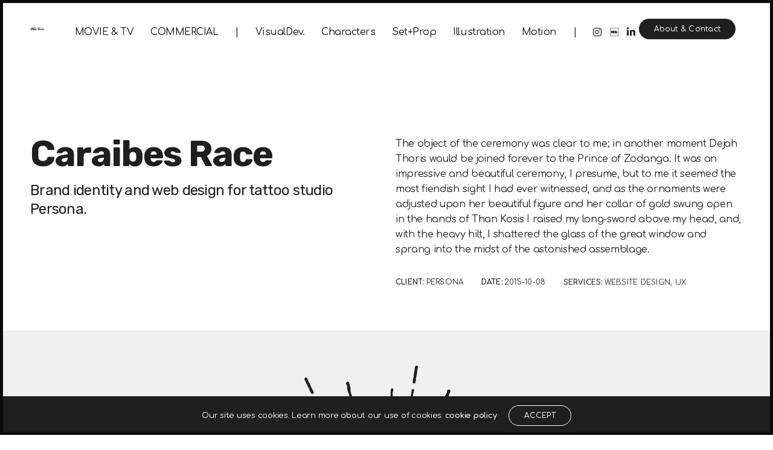

--- FILE ---
content_type: text/html; charset=UTF-8
request_url: https://adritorres.com/portfolio/caraibes-race-3
body_size: 24215
content:
<!doctype html>
<html lang="es" class=" custom-scrollbar-off">
<head>
	<meta charset="UTF-8" />
	<meta name="viewport" content="width=device-width, initial-scale=1, maximum-scale=1, viewport-fit=cover">
	<link rel="profile" href="https://gmpg.org/xfn/11">
	<link rel="pingback" href="https://adritorres.com/xmlrpc.php">
	<meta name='robots' content='index, follow, max-image-preview:large, max-snippet:-1, max-video-preview:-1' />

	<!-- This site is optimized with the Yoast SEO plugin v26.6 - https://yoast.com/wordpress/plugins/seo/ -->
	<title>Caraibes Race - Adri Torres ART</title>
	<link rel="canonical" href="https://adritorres.com/portfolio/caraibes-race-3" />
	<meta property="og:locale" content="es_ES" />
	<meta property="og:type" content="article" />
	<meta property="og:title" content="Caraibes Race - Adri Torres ART" />
	<meta property="og:description" content="The object of the ceremony was clear to me; in another moment Dejah Thoris would be joined forever to the Prince of Zodanga. It was an impressive and beautiful ceremony, I presume, but to me it seemed the most fiendish sight I had ever witnessed, and as the ornaments were adjusted upon her beautiful figure and her collar of gold swung open in the hands of Than Kosis I raised my long-sword above my head, and, with the heavy hilt, I shattered the glass of the great window and sprang into the midst of the astonished assemblage." />
	<meta property="og:url" content="https://adritorres.com/portfolio/caraibes-race-3" />
	<meta property="og:site_name" content="Adri Torres ART" />
	<meta property="og:image" content="https://adritorres.com/wp-content/uploads/2016/09/w_128.jpg" />
	<meta property="og:image:width" content="760" />
	<meta property="og:image:height" content="1202" />
	<meta property="og:image:type" content="image/jpeg" />
	<meta name="twitter:card" content="summary_large_image" />
	<meta name="twitter:label1" content="Tiempo de lectura" />
	<meta name="twitter:data1" content="4 minutos" />
	<script type="application/ld+json" class="yoast-schema-graph">{"@context":"https://schema.org","@graph":[{"@type":"WebPage","@id":"https://adritorres.com/portfolio/caraibes-race-3","url":"https://adritorres.com/portfolio/caraibes-race-3","name":"Caraibes Race - Adri Torres ART","isPartOf":{"@id":"https://adritorres.com/#website"},"primaryImageOfPage":{"@id":"https://adritorres.com/portfolio/caraibes-race-3#primaryimage"},"image":{"@id":"https://adritorres.com/portfolio/caraibes-race-3#primaryimage"},"thumbnailUrl":"https://adritorres.com/wp-content/uploads/2016/09/w_128.jpg","datePublished":"2016-09-22T21:27:33+00:00","breadcrumb":{"@id":"https://adritorres.com/portfolio/caraibes-race-3#breadcrumb"},"inLanguage":"es","potentialAction":[{"@type":"ReadAction","target":["https://adritorres.com/portfolio/caraibes-race-3"]}]},{"@type":"ImageObject","inLanguage":"es","@id":"https://adritorres.com/portfolio/caraibes-race-3#primaryimage","url":"https://adritorres.com/wp-content/uploads/2016/09/w_128.jpg","contentUrl":"https://adritorres.com/wp-content/uploads/2016/09/w_128.jpg","width":760,"height":1202},{"@type":"BreadcrumbList","@id":"https://adritorres.com/portfolio/caraibes-race-3#breadcrumb","itemListElement":[{"@type":"ListItem","position":1,"name":"Portada","item":"https://adritorres.com/"},{"@type":"ListItem","position":2,"name":"Caraibes Race"}]},{"@type":"WebSite","@id":"https://adritorres.com/#website","url":"https://adritorres.com/","name":"Adri Torres ART","description":"Concept Art &amp; Motion Design","potentialAction":[{"@type":"SearchAction","target":{"@type":"EntryPoint","urlTemplate":"https://adritorres.com/?s={search_term_string}"},"query-input":{"@type":"PropertyValueSpecification","valueRequired":true,"valueName":"search_term_string"}}],"inLanguage":"es"}]}</script>
	<!-- / Yoast SEO plugin. -->


<link rel='dns-prefetch' href='//fonts.googleapis.com' />
<link rel='dns-prefetch' href='//use.fontawesome.com' />
<link rel="alternate" type="application/rss+xml" title="Adri Torres ART &raquo; Feed" href="https://adritorres.com/feed" />
<link rel="alternate" type="application/rss+xml" title="Adri Torres ART &raquo; Feed de los comentarios" href="https://adritorres.com/comments/feed" />
<link rel="preconnect" href="//fonts.gstatic.com/" crossorigin><link rel="alternate" title="oEmbed (JSON)" type="application/json+oembed" href="https://adritorres.com/wp-json/oembed/1.0/embed?url=https%3A%2F%2Fadritorres.com%2Fportfolio%2Fcaraibes-race-3" />
<link rel="alternate" title="oEmbed (XML)" type="text/xml+oembed" href="https://adritorres.com/wp-json/oembed/1.0/embed?url=https%3A%2F%2Fadritorres.com%2Fportfolio%2Fcaraibes-race-3&#038;format=xml" />
<style id='wp-img-auto-sizes-contain-inline-css' type='text/css'>
img:is([sizes=auto i],[sizes^="auto," i]){contain-intrinsic-size:3000px 1500px}
/*# sourceURL=wp-img-auto-sizes-contain-inline-css */
</style>
<style id='wp-emoji-styles-inline-css' type='text/css'>

	img.wp-smiley, img.emoji {
		display: inline !important;
		border: none !important;
		box-shadow: none !important;
		height: 1em !important;
		width: 1em !important;
		margin: 0 0.07em !important;
		vertical-align: -0.1em !important;
		background: none !important;
		padding: 0 !important;
	}
/*# sourceURL=wp-emoji-styles-inline-css */
</style>
<link rel='stylesheet' id='wp-block-library-css' href='https://adritorres.com/wp-includes/css/dist/block-library/style.min.css?ver=6.9' media='all' />
<style id='global-styles-inline-css' type='text/css'>
:root{--wp--preset--aspect-ratio--square: 1;--wp--preset--aspect-ratio--4-3: 4/3;--wp--preset--aspect-ratio--3-4: 3/4;--wp--preset--aspect-ratio--3-2: 3/2;--wp--preset--aspect-ratio--2-3: 2/3;--wp--preset--aspect-ratio--16-9: 16/9;--wp--preset--aspect-ratio--9-16: 9/16;--wp--preset--color--black: #000000;--wp--preset--color--cyan-bluish-gray: #abb8c3;--wp--preset--color--white: #ffffff;--wp--preset--color--pale-pink: #f78da7;--wp--preset--color--vivid-red: #cf2e2e;--wp--preset--color--luminous-vivid-orange: #ff6900;--wp--preset--color--luminous-vivid-amber: #fcb900;--wp--preset--color--light-green-cyan: #7bdcb5;--wp--preset--color--vivid-green-cyan: #00d084;--wp--preset--color--pale-cyan-blue: #8ed1fc;--wp--preset--color--vivid-cyan-blue: #0693e3;--wp--preset--color--vivid-purple: #9b51e0;--wp--preset--color--thb-accent: #f0b300;--wp--preset--gradient--vivid-cyan-blue-to-vivid-purple: linear-gradient(135deg,rgb(6,147,227) 0%,rgb(155,81,224) 100%);--wp--preset--gradient--light-green-cyan-to-vivid-green-cyan: linear-gradient(135deg,rgb(122,220,180) 0%,rgb(0,208,130) 100%);--wp--preset--gradient--luminous-vivid-amber-to-luminous-vivid-orange: linear-gradient(135deg,rgb(252,185,0) 0%,rgb(255,105,0) 100%);--wp--preset--gradient--luminous-vivid-orange-to-vivid-red: linear-gradient(135deg,rgb(255,105,0) 0%,rgb(207,46,46) 100%);--wp--preset--gradient--very-light-gray-to-cyan-bluish-gray: linear-gradient(135deg,rgb(238,238,238) 0%,rgb(169,184,195) 100%);--wp--preset--gradient--cool-to-warm-spectrum: linear-gradient(135deg,rgb(74,234,220) 0%,rgb(151,120,209) 20%,rgb(207,42,186) 40%,rgb(238,44,130) 60%,rgb(251,105,98) 80%,rgb(254,248,76) 100%);--wp--preset--gradient--blush-light-purple: linear-gradient(135deg,rgb(255,206,236) 0%,rgb(152,150,240) 100%);--wp--preset--gradient--blush-bordeaux: linear-gradient(135deg,rgb(254,205,165) 0%,rgb(254,45,45) 50%,rgb(107,0,62) 100%);--wp--preset--gradient--luminous-dusk: linear-gradient(135deg,rgb(255,203,112) 0%,rgb(199,81,192) 50%,rgb(65,88,208) 100%);--wp--preset--gradient--pale-ocean: linear-gradient(135deg,rgb(255,245,203) 0%,rgb(182,227,212) 50%,rgb(51,167,181) 100%);--wp--preset--gradient--electric-grass: linear-gradient(135deg,rgb(202,248,128) 0%,rgb(113,206,126) 100%);--wp--preset--gradient--midnight: linear-gradient(135deg,rgb(2,3,129) 0%,rgb(40,116,252) 100%);--wp--preset--font-size--small: 13px;--wp--preset--font-size--medium: 20px;--wp--preset--font-size--large: 36px;--wp--preset--font-size--x-large: 42px;--wp--preset--spacing--20: 0.44rem;--wp--preset--spacing--30: 0.67rem;--wp--preset--spacing--40: 1rem;--wp--preset--spacing--50: 1.5rem;--wp--preset--spacing--60: 2.25rem;--wp--preset--spacing--70: 3.38rem;--wp--preset--spacing--80: 5.06rem;--wp--preset--shadow--natural: 6px 6px 9px rgba(0, 0, 0, 0.2);--wp--preset--shadow--deep: 12px 12px 50px rgba(0, 0, 0, 0.4);--wp--preset--shadow--sharp: 6px 6px 0px rgba(0, 0, 0, 0.2);--wp--preset--shadow--outlined: 6px 6px 0px -3px rgb(255, 255, 255), 6px 6px rgb(0, 0, 0);--wp--preset--shadow--crisp: 6px 6px 0px rgb(0, 0, 0);}:where(.is-layout-flex){gap: 0.5em;}:where(.is-layout-grid){gap: 0.5em;}body .is-layout-flex{display: flex;}.is-layout-flex{flex-wrap: wrap;align-items: center;}.is-layout-flex > :is(*, div){margin: 0;}body .is-layout-grid{display: grid;}.is-layout-grid > :is(*, div){margin: 0;}:where(.wp-block-columns.is-layout-flex){gap: 2em;}:where(.wp-block-columns.is-layout-grid){gap: 2em;}:where(.wp-block-post-template.is-layout-flex){gap: 1.25em;}:where(.wp-block-post-template.is-layout-grid){gap: 1.25em;}.has-black-color{color: var(--wp--preset--color--black) !important;}.has-cyan-bluish-gray-color{color: var(--wp--preset--color--cyan-bluish-gray) !important;}.has-white-color{color: var(--wp--preset--color--white) !important;}.has-pale-pink-color{color: var(--wp--preset--color--pale-pink) !important;}.has-vivid-red-color{color: var(--wp--preset--color--vivid-red) !important;}.has-luminous-vivid-orange-color{color: var(--wp--preset--color--luminous-vivid-orange) !important;}.has-luminous-vivid-amber-color{color: var(--wp--preset--color--luminous-vivid-amber) !important;}.has-light-green-cyan-color{color: var(--wp--preset--color--light-green-cyan) !important;}.has-vivid-green-cyan-color{color: var(--wp--preset--color--vivid-green-cyan) !important;}.has-pale-cyan-blue-color{color: var(--wp--preset--color--pale-cyan-blue) !important;}.has-vivid-cyan-blue-color{color: var(--wp--preset--color--vivid-cyan-blue) !important;}.has-vivid-purple-color{color: var(--wp--preset--color--vivid-purple) !important;}.has-black-background-color{background-color: var(--wp--preset--color--black) !important;}.has-cyan-bluish-gray-background-color{background-color: var(--wp--preset--color--cyan-bluish-gray) !important;}.has-white-background-color{background-color: var(--wp--preset--color--white) !important;}.has-pale-pink-background-color{background-color: var(--wp--preset--color--pale-pink) !important;}.has-vivid-red-background-color{background-color: var(--wp--preset--color--vivid-red) !important;}.has-luminous-vivid-orange-background-color{background-color: var(--wp--preset--color--luminous-vivid-orange) !important;}.has-luminous-vivid-amber-background-color{background-color: var(--wp--preset--color--luminous-vivid-amber) !important;}.has-light-green-cyan-background-color{background-color: var(--wp--preset--color--light-green-cyan) !important;}.has-vivid-green-cyan-background-color{background-color: var(--wp--preset--color--vivid-green-cyan) !important;}.has-pale-cyan-blue-background-color{background-color: var(--wp--preset--color--pale-cyan-blue) !important;}.has-vivid-cyan-blue-background-color{background-color: var(--wp--preset--color--vivid-cyan-blue) !important;}.has-vivid-purple-background-color{background-color: var(--wp--preset--color--vivid-purple) !important;}.has-black-border-color{border-color: var(--wp--preset--color--black) !important;}.has-cyan-bluish-gray-border-color{border-color: var(--wp--preset--color--cyan-bluish-gray) !important;}.has-white-border-color{border-color: var(--wp--preset--color--white) !important;}.has-pale-pink-border-color{border-color: var(--wp--preset--color--pale-pink) !important;}.has-vivid-red-border-color{border-color: var(--wp--preset--color--vivid-red) !important;}.has-luminous-vivid-orange-border-color{border-color: var(--wp--preset--color--luminous-vivid-orange) !important;}.has-luminous-vivid-amber-border-color{border-color: var(--wp--preset--color--luminous-vivid-amber) !important;}.has-light-green-cyan-border-color{border-color: var(--wp--preset--color--light-green-cyan) !important;}.has-vivid-green-cyan-border-color{border-color: var(--wp--preset--color--vivid-green-cyan) !important;}.has-pale-cyan-blue-border-color{border-color: var(--wp--preset--color--pale-cyan-blue) !important;}.has-vivid-cyan-blue-border-color{border-color: var(--wp--preset--color--vivid-cyan-blue) !important;}.has-vivid-purple-border-color{border-color: var(--wp--preset--color--vivid-purple) !important;}.has-vivid-cyan-blue-to-vivid-purple-gradient-background{background: var(--wp--preset--gradient--vivid-cyan-blue-to-vivid-purple) !important;}.has-light-green-cyan-to-vivid-green-cyan-gradient-background{background: var(--wp--preset--gradient--light-green-cyan-to-vivid-green-cyan) !important;}.has-luminous-vivid-amber-to-luminous-vivid-orange-gradient-background{background: var(--wp--preset--gradient--luminous-vivid-amber-to-luminous-vivid-orange) !important;}.has-luminous-vivid-orange-to-vivid-red-gradient-background{background: var(--wp--preset--gradient--luminous-vivid-orange-to-vivid-red) !important;}.has-very-light-gray-to-cyan-bluish-gray-gradient-background{background: var(--wp--preset--gradient--very-light-gray-to-cyan-bluish-gray) !important;}.has-cool-to-warm-spectrum-gradient-background{background: var(--wp--preset--gradient--cool-to-warm-spectrum) !important;}.has-blush-light-purple-gradient-background{background: var(--wp--preset--gradient--blush-light-purple) !important;}.has-blush-bordeaux-gradient-background{background: var(--wp--preset--gradient--blush-bordeaux) !important;}.has-luminous-dusk-gradient-background{background: var(--wp--preset--gradient--luminous-dusk) !important;}.has-pale-ocean-gradient-background{background: var(--wp--preset--gradient--pale-ocean) !important;}.has-electric-grass-gradient-background{background: var(--wp--preset--gradient--electric-grass) !important;}.has-midnight-gradient-background{background: var(--wp--preset--gradient--midnight) !important;}.has-small-font-size{font-size: var(--wp--preset--font-size--small) !important;}.has-medium-font-size{font-size: var(--wp--preset--font-size--medium) !important;}.has-large-font-size{font-size: var(--wp--preset--font-size--large) !important;}.has-x-large-font-size{font-size: var(--wp--preset--font-size--x-large) !important;}
/*# sourceURL=global-styles-inline-css */
</style>

<style id='classic-theme-styles-inline-css' type='text/css'>
/*! This file is auto-generated */
.wp-block-button__link{color:#fff;background-color:#32373c;border-radius:9999px;box-shadow:none;text-decoration:none;padding:calc(.667em + 2px) calc(1.333em + 2px);font-size:1.125em}.wp-block-file__button{background:#32373c;color:#fff;text-decoration:none}
/*# sourceURL=/wp-includes/css/classic-themes.min.css */
</style>
<style id='font-awesome-svg-styles-default-inline-css' type='text/css'>
.svg-inline--fa {
  display: inline-block;
  height: 1em;
  overflow: visible;
  vertical-align: -.125em;
}
/*# sourceURL=font-awesome-svg-styles-default-inline-css */
</style>
<link rel='stylesheet' id='font-awesome-svg-styles-css' href='https://adritorres.com/wp-content/uploads/font-awesome/v6.4.0/css/svg-with-js.css' media='all' />
<style id='font-awesome-svg-styles-inline-css' type='text/css'>
   .wp-block-font-awesome-icon svg::before,
   .wp-rich-text-font-awesome-icon svg::before {content: unset;}
/*# sourceURL=font-awesome-svg-styles-inline-css */
</style>
<link rel='stylesheet' id='thb-fa-css' href='https://adritorres.com/wp-content/themes/werkstatt/assets/css/font-awesome.min.css?ver=4.7.4' media='all' />
<link rel='stylesheet' id='thb-app-css' href='https://adritorres.com/wp-content/themes/werkstatt/assets/css/app.css?ver=4.7.4' media='all' />
<style id='thb-app-inline-css' type='text/css'>
.postid-332 .post-gallery.parallax {min-height:20vh;}.postid-332 .post-gallery.parallax .parallax_bg {background-color:#ffffff !important;background-image:none !important;;}.postid-332 .post-gallery.parallax .parallax_bg img{display:none;}.postid-332 .portfolio-title.style2 {background-color:#eeee22 !important;background-image:none !important;;}h1,h2,h3,h4,h5,h6,.post.style9 .post-meta,.primary-font {font-family:Rubik, 'BlinkMacSystemFont', -apple-system, 'Roboto', 'Lucida Sans';}h1,.h1 {font-weight:700;}h2 {font-weight:400;}h3 {font-weight:400;}h4 {}h5 {}h6 {text-transform:none !important;}p {font-size:16px;letter-spacing:-0.02em !important;}.columns.thb-light-column p {color:#fff;}em {}label {}label {}.thb-mobile-menu a {}.thb-mobile-menu .sub-menu li a {}.thb-full-menu li a,.header.style3 .thb-full-menu>li>a {font-weight:500;font-size:16px;letter-spacing:-0.03em !important;}.thb-full-menu .sub-menu li a,.header.style3 .thb-full-menu .sub-menu li a {font-weight:500;font-size:13px;letter-spacing:-0.03em !important;}.thb-full-menu>li>a.social,.header.style3 .thb-full-menu.socials li a.social {}.footer h6,.footer.dark h6 {font-weight:400;font-size:16px;}#footer .widget {}#subfooter {}.subfooter .socials a {}body {font-family:Comfortaa, 'BlinkMacSystemFont', -apple-system, 'Roboto', 'Lucida Sans';}input[type="submit"],.button,.btn,.btn-text,.btn[class*="thb-"]{font-family:Comfortaa, 'BlinkMacSystemFont', -apple-system, 'Roboto', 'Lucida Sans';font-weight:bold;}#mobile-menu,.header {font-family:Comfortaa, 'BlinkMacSystemFont', -apple-system, 'Roboto', 'Lucida Sans';}.products .product .thb_title_holder h2 {}.product-detail .product-information h1.product_title {}.product-detail .product-information .woocommerce-product-details__short-description,.product-detail .product-information .woocommerce-product-details__short-description p {}.header .logolink .logoimg {max-height:35px;}.header .logolink .logoimg[src$=".svg"] {height:35px;}@media screen and (max-width:40.0625em) {.header .logolink .logoimg {max-height:22.5px;}.header .logolink .logoimg[src$=".svg"] {height:22.5px;}}@media only screen and (min-width:64.063em) {#mobile-menu.style1 {width:50%;}}.thb-portfolio #portfolio-717.type-portfolio.style3:hover .portfolio-holder,.thb-portfolio #portfolio-717.type-portfolio:not(.thb-gradient-hover):not(.thb-corner-hover) .portfolio-link,.thb-portfolio #portfolio-717.type-portfolio.thb-corner-hover:hover .portfolio-link,.thb-portfolio #portfolio-717.type-portfolio.style2 .portfolio-holder .portfolio-inner:not(.thb-image-hover),.thb-portfolio .portfolio-717.type-portfolio.carousel_style3.style3_even:hover .portfolio-holder,.thb-portfolio .portfolio-717.type-portfolio.carousel_style3:hover .portfolio-holder {background:rgba(122,149,240,0.95);}.thb-portfolio #portfolio-717.type-portfolio.style6 .portfolio-holder:after {border-color:rgba(122,149,240,0.95);}.thb-portfolio #portfolio-717.type-portfolio .thb-gradient-fill{background-image:-moz-linear-gradient(rgba(0,0,0,0),rgba(122,149,240,0.95));background-image:-webkit-linear-gradient(rgba(0,0,0,0),rgba(122,149,240,0.95));background-image:linear-gradient(rgba(0,0,0,0),rgba(122,149,240,0.95));}.thb-portfolio #portfolio-336.type-portfolio.style3:hover .portfolio-holder,.thb-portfolio #portfolio-336.type-portfolio:not(.thb-gradient-hover):not(.thb-corner-hover) .portfolio-link,.thb-portfolio #portfolio-336.type-portfolio.thb-corner-hover:hover .portfolio-link,.thb-portfolio #portfolio-336.type-portfolio.style2 .portfolio-holder .portfolio-inner:not(.thb-image-hover),.thb-portfolio .portfolio-336.type-portfolio.carousel_style3.style3_even:hover .portfolio-holder,.thb-portfolio .portfolio-336.type-portfolio.carousel_style3:hover .portfolio-holder {background:rgba(122,149,240,0.95);}.thb-portfolio #portfolio-336.type-portfolio.style6 .portfolio-holder:after {border-color:rgba(122,149,240,0.95);}.thb-portfolio #portfolio-336.type-portfolio .thb-gradient-fill{background-image:-moz-linear-gradient(rgba(0,0,0,0),rgba(122,149,240,0.95));background-image:-webkit-linear-gradient(rgba(0,0,0,0),rgba(122,149,240,0.95));background-image:linear-gradient(rgba(0,0,0,0),rgba(122,149,240,0.95));}.thb-portfolio #portfolio-310.type-portfolio.style3:hover .portfolio-holder,.thb-portfolio #portfolio-310.type-portfolio:not(.thb-gradient-hover):not(.thb-corner-hover) .portfolio-link,.thb-portfolio #portfolio-310.type-portfolio.thb-corner-hover:hover .portfolio-link,.thb-portfolio #portfolio-310.type-portfolio.style2 .portfolio-holder .portfolio-inner:not(.thb-image-hover),.thb-portfolio .portfolio-310.type-portfolio.carousel_style3.style3_even:hover .portfolio-holder,.thb-portfolio .portfolio-310.type-portfolio.carousel_style3:hover .portfolio-holder {background:rgba(122,149,240,0.95);}.thb-portfolio #portfolio-310.type-portfolio.style6 .portfolio-holder:after {border-color:rgba(122,149,240,0.95);}.thb-portfolio #portfolio-310.type-portfolio .thb-gradient-fill{background-image:-moz-linear-gradient(rgba(0,0,0,0),rgba(122,149,240,0.95));background-image:-webkit-linear-gradient(rgba(0,0,0,0),rgba(122,149,240,0.95));background-image:linear-gradient(rgba(0,0,0,0),rgba(122,149,240,0.95));}.thb-portfolio #portfolio-238.type-portfolio.style3:hover .portfolio-holder,.thb-portfolio #portfolio-238.type-portfolio:not(.thb-gradient-hover):not(.thb-corner-hover) .portfolio-link,.thb-portfolio #portfolio-238.type-portfolio.thb-corner-hover:hover .portfolio-link,.thb-portfolio #portfolio-238.type-portfolio.style2 .portfolio-holder .portfolio-inner:not(.thb-image-hover),.thb-portfolio .portfolio-238.type-portfolio.carousel_style3.style3_even:hover .portfolio-holder,.thb-portfolio .portfolio-238.type-portfolio.carousel_style3:hover .portfolio-holder {background:rgba(122,149,240,0.95);}.thb-portfolio #portfolio-238.type-portfolio.style6 .portfolio-holder:after {border-color:rgba(122,149,240,0.95);}.thb-portfolio #portfolio-238.type-portfolio .thb-gradient-fill{background-image:-moz-linear-gradient(rgba(0,0,0,0),rgba(122,149,240,0.95));background-image:-webkit-linear-gradient(rgba(0,0,0,0),rgba(122,149,240,0.95));background-image:linear-gradient(rgba(0,0,0,0),rgba(122,149,240,0.95));}.thb-portfolio #portfolio-716.type-portfolio.style3:hover .portfolio-holder,.thb-portfolio #portfolio-716.type-portfolio:not(.thb-gradient-hover):not(.thb-corner-hover) .portfolio-link,.thb-portfolio #portfolio-716.type-portfolio.thb-corner-hover:hover .portfolio-link,.thb-portfolio #portfolio-716.type-portfolio.style2 .portfolio-holder .portfolio-inner:not(.thb-image-hover),.thb-portfolio .portfolio-716.type-portfolio.carousel_style3.style3_even:hover .portfolio-holder,.thb-portfolio .portfolio-716.type-portfolio.carousel_style3:hover .portfolio-holder {background:rgba(190,191,205,0.95);}.thb-portfolio #portfolio-716.type-portfolio.style6 .portfolio-holder:after {border-color:rgba(190,191,205,0.95);}.thb-portfolio #portfolio-716.type-portfolio .thb-gradient-fill{background-image:-moz-linear-gradient(rgba(0,0,0,0),rgba(190,191,205,0.95));background-image:-webkit-linear-gradient(rgba(0,0,0,0),rgba(190,191,205,0.95));background-image:linear-gradient(rgba(0,0,0,0),rgba(190,191,205,0.95));}.thb-portfolio #portfolio-335.type-portfolio.style3:hover .portfolio-holder,.thb-portfolio #portfolio-335.type-portfolio:not(.thb-gradient-hover):not(.thb-corner-hover) .portfolio-link,.thb-portfolio #portfolio-335.type-portfolio.thb-corner-hover:hover .portfolio-link,.thb-portfolio #portfolio-335.type-portfolio.style2 .portfolio-holder .portfolio-inner:not(.thb-image-hover),.thb-portfolio .portfolio-335.type-portfolio.carousel_style3.style3_even:hover .portfolio-holder,.thb-portfolio .portfolio-335.type-portfolio.carousel_style3:hover .portfolio-holder {background:rgba(190,191,205,0.95);}.thb-portfolio #portfolio-335.type-portfolio.style6 .portfolio-holder:after {border-color:rgba(190,191,205,0.95);}.thb-portfolio #portfolio-335.type-portfolio .thb-gradient-fill{background-image:-moz-linear-gradient(rgba(0,0,0,0),rgba(190,191,205,0.95));background-image:-webkit-linear-gradient(rgba(0,0,0,0),rgba(190,191,205,0.95));background-image:linear-gradient(rgba(0,0,0,0),rgba(190,191,205,0.95));}.thb-portfolio #portfolio-309.type-portfolio.style3:hover .portfolio-holder,.thb-portfolio #portfolio-309.type-portfolio:not(.thb-gradient-hover):not(.thb-corner-hover) .portfolio-link,.thb-portfolio #portfolio-309.type-portfolio.thb-corner-hover:hover .portfolio-link,.thb-portfolio #portfolio-309.type-portfolio.style2 .portfolio-holder .portfolio-inner:not(.thb-image-hover),.thb-portfolio .portfolio-309.type-portfolio.carousel_style3.style3_even:hover .portfolio-holder,.thb-portfolio .portfolio-309.type-portfolio.carousel_style3:hover .portfolio-holder {background:rgba(190,191,205,0.95);}.thb-portfolio #portfolio-309.type-portfolio.style6 .portfolio-holder:after {border-color:rgba(190,191,205,0.95);}.thb-portfolio #portfolio-309.type-portfolio .thb-gradient-fill{background-image:-moz-linear-gradient(rgba(0,0,0,0),rgba(190,191,205,0.95));background-image:-webkit-linear-gradient(rgba(0,0,0,0),rgba(190,191,205,0.95));background-image:linear-gradient(rgba(0,0,0,0),rgba(190,191,205,0.95));}.thb-portfolio #portfolio-236.type-portfolio.style3:hover .portfolio-holder,.thb-portfolio #portfolio-236.type-portfolio:not(.thb-gradient-hover):not(.thb-corner-hover) .portfolio-link,.thb-portfolio #portfolio-236.type-portfolio.thb-corner-hover:hover .portfolio-link,.thb-portfolio #portfolio-236.type-portfolio.style2 .portfolio-holder .portfolio-inner:not(.thb-image-hover),.thb-portfolio .portfolio-236.type-portfolio.carousel_style3.style3_even:hover .portfolio-holder,.thb-portfolio .portfolio-236.type-portfolio.carousel_style3:hover .portfolio-holder {background:rgba(190,191,205,0.95);}.thb-portfolio #portfolio-236.type-portfolio.style6 .portfolio-holder:after {border-color:rgba(190,191,205,0.95);}.thb-portfolio #portfolio-236.type-portfolio .thb-gradient-fill{background-image:-moz-linear-gradient(rgba(0,0,0,0),rgba(190,191,205,0.95));background-image:-webkit-linear-gradient(rgba(0,0,0,0),rgba(190,191,205,0.95));background-image:linear-gradient(rgba(0,0,0,0),rgba(190,191,205,0.95));}.thb-portfolio #portfolio-715.type-portfolio.style3:hover .portfolio-holder,.thb-portfolio #portfolio-715.type-portfolio:not(.thb-gradient-hover):not(.thb-corner-hover) .portfolio-link,.thb-portfolio #portfolio-715.type-portfolio.thb-corner-hover:hover .portfolio-link,.thb-portfolio #portfolio-715.type-portfolio.style2 .portfolio-holder .portfolio-inner:not(.thb-image-hover),.thb-portfolio .portfolio-715.type-portfolio.carousel_style3.style3_even:hover .portfolio-holder,.thb-portfolio .portfolio-715.type-portfolio.carousel_style3:hover .portfolio-holder {background:rgba(141,230,197,0.95);}.thb-portfolio #portfolio-715.type-portfolio.style6 .portfolio-holder:after {border-color:rgba(141,230,197,0.95);}.thb-portfolio #portfolio-715.type-portfolio .thb-gradient-fill{background-image:-moz-linear-gradient(rgba(0,0,0,0),rgba(141,230,197,0.95));background-image:-webkit-linear-gradient(rgba(0,0,0,0),rgba(141,230,197,0.95));background-image:linear-gradient(rgba(0,0,0,0),rgba(141,230,197,0.95));}.thb-portfolio #portfolio-334.type-portfolio.style3:hover .portfolio-holder,.thb-portfolio #portfolio-334.type-portfolio:not(.thb-gradient-hover):not(.thb-corner-hover) .portfolio-link,.thb-portfolio #portfolio-334.type-portfolio.thb-corner-hover:hover .portfolio-link,.thb-portfolio #portfolio-334.type-portfolio.style2 .portfolio-holder .portfolio-inner:not(.thb-image-hover),.thb-portfolio .portfolio-334.type-portfolio.carousel_style3.style3_even:hover .portfolio-holder,.thb-portfolio .portfolio-334.type-portfolio.carousel_style3:hover .portfolio-holder {background:rgba(141,230,197,0.95);}.thb-portfolio #portfolio-334.type-portfolio.style6 .portfolio-holder:after {border-color:rgba(141,230,197,0.95);}.thb-portfolio #portfolio-334.type-portfolio .thb-gradient-fill{background-image:-moz-linear-gradient(rgba(0,0,0,0),rgba(141,230,197,0.95));background-image:-webkit-linear-gradient(rgba(0,0,0,0),rgba(141,230,197,0.95));background-image:linear-gradient(rgba(0,0,0,0),rgba(141,230,197,0.95));}.thb-portfolio #portfolio-308.type-portfolio.style3:hover .portfolio-holder,.thb-portfolio #portfolio-308.type-portfolio:not(.thb-gradient-hover):not(.thb-corner-hover) .portfolio-link,.thb-portfolio #portfolio-308.type-portfolio.thb-corner-hover:hover .portfolio-link,.thb-portfolio #portfolio-308.type-portfolio.style2 .portfolio-holder .portfolio-inner:not(.thb-image-hover),.thb-portfolio .portfolio-308.type-portfolio.carousel_style3.style3_even:hover .portfolio-holder,.thb-portfolio .portfolio-308.type-portfolio.carousel_style3:hover .portfolio-holder {background:rgba(141,230,197,0.95);}.thb-portfolio #portfolio-308.type-portfolio.style6 .portfolio-holder:after {border-color:rgba(141,230,197,0.95);}.thb-portfolio #portfolio-308.type-portfolio .thb-gradient-fill{background-image:-moz-linear-gradient(rgba(0,0,0,0),rgba(141,230,197,0.95));background-image:-webkit-linear-gradient(rgba(0,0,0,0),rgba(141,230,197,0.95));background-image:linear-gradient(rgba(0,0,0,0),rgba(141,230,197,0.95));}.thb-portfolio #portfolio-234.type-portfolio.style3:hover .portfolio-holder,.thb-portfolio #portfolio-234.type-portfolio:not(.thb-gradient-hover):not(.thb-corner-hover) .portfolio-link,.thb-portfolio #portfolio-234.type-portfolio.thb-corner-hover:hover .portfolio-link,.thb-portfolio #portfolio-234.type-portfolio.style2 .portfolio-holder .portfolio-inner:not(.thb-image-hover),.thb-portfolio .portfolio-234.type-portfolio.carousel_style3.style3_even:hover .portfolio-holder,.thb-portfolio .portfolio-234.type-portfolio.carousel_style3:hover .portfolio-holder {background:rgba(141,230,197,0.95);}.thb-portfolio #portfolio-234.type-portfolio.style6 .portfolio-holder:after {border-color:rgba(141,230,197,0.95);}.thb-portfolio #portfolio-234.type-portfolio .thb-gradient-fill{background-image:-moz-linear-gradient(rgba(0,0,0,0),rgba(141,230,197,0.95));background-image:-webkit-linear-gradient(rgba(0,0,0,0),rgba(141,230,197,0.95));background-image:linear-gradient(rgba(0,0,0,0),rgba(141,230,197,0.95));}.thb-portfolio #portfolio-714.type-portfolio.style3:hover .portfolio-holder,.thb-portfolio #portfolio-714.type-portfolio:not(.thb-gradient-hover):not(.thb-corner-hover) .portfolio-link,.thb-portfolio #portfolio-714.type-portfolio.thb-corner-hover:hover .portfolio-link,.thb-portfolio #portfolio-714.type-portfolio.style2 .portfolio-holder .portfolio-inner:not(.thb-image-hover),.thb-portfolio .portfolio-714.type-portfolio.carousel_style3.style3_even:hover .portfolio-holder,.thb-portfolio .portfolio-714.type-portfolio.carousel_style3:hover .portfolio-holder {background:rgba(245,218,166,0.95);}.thb-portfolio #portfolio-714.type-portfolio.style6 .portfolio-holder:after {border-color:rgba(245,218,166,0.95);}.thb-portfolio #portfolio-714.type-portfolio .thb-gradient-fill{background-image:-moz-linear-gradient(rgba(0,0,0,0),rgba(245,218,166,0.95));background-image:-webkit-linear-gradient(rgba(0,0,0,0),rgba(245,218,166,0.95));background-image:linear-gradient(rgba(0,0,0,0),rgba(245,218,166,0.95));}.thb-portfolio #portfolio-333.type-portfolio.style3:hover .portfolio-holder,.thb-portfolio #portfolio-333.type-portfolio:not(.thb-gradient-hover):not(.thb-corner-hover) .portfolio-link,.thb-portfolio #portfolio-333.type-portfolio.thb-corner-hover:hover .portfolio-link,.thb-portfolio #portfolio-333.type-portfolio.style2 .portfolio-holder .portfolio-inner:not(.thb-image-hover),.thb-portfolio .portfolio-333.type-portfolio.carousel_style3.style3_even:hover .portfolio-holder,.thb-portfolio .portfolio-333.type-portfolio.carousel_style3:hover .portfolio-holder {background:rgba(245,218,166,0.95);}.thb-portfolio #portfolio-333.type-portfolio.style6 .portfolio-holder:after {border-color:rgba(245,218,166,0.95);}.thb-portfolio #portfolio-333.type-portfolio .thb-gradient-fill{background-image:-moz-linear-gradient(rgba(0,0,0,0),rgba(245,218,166,0.95));background-image:-webkit-linear-gradient(rgba(0,0,0,0),rgba(245,218,166,0.95));background-image:linear-gradient(rgba(0,0,0,0),rgba(245,218,166,0.95));}.thb-portfolio #portfolio-307.type-portfolio.style3:hover .portfolio-holder,.thb-portfolio #portfolio-307.type-portfolio:not(.thb-gradient-hover):not(.thb-corner-hover) .portfolio-link,.thb-portfolio #portfolio-307.type-portfolio.thb-corner-hover:hover .portfolio-link,.thb-portfolio #portfolio-307.type-portfolio.style2 .portfolio-holder .portfolio-inner:not(.thb-image-hover),.thb-portfolio .portfolio-307.type-portfolio.carousel_style3.style3_even:hover .portfolio-holder,.thb-portfolio .portfolio-307.type-portfolio.carousel_style3:hover .portfolio-holder {background:rgba(245,218,166,0.95);}.thb-portfolio #portfolio-307.type-portfolio.style6 .portfolio-holder:after {border-color:rgba(245,218,166,0.95);}.thb-portfolio #portfolio-307.type-portfolio .thb-gradient-fill{background-image:-moz-linear-gradient(rgba(0,0,0,0),rgba(245,218,166,0.95));background-image:-webkit-linear-gradient(rgba(0,0,0,0),rgba(245,218,166,0.95));background-image:linear-gradient(rgba(0,0,0,0),rgba(245,218,166,0.95));}.thb-portfolio #portfolio-232.type-portfolio.style3:hover .portfolio-holder,.thb-portfolio #portfolio-232.type-portfolio:not(.thb-gradient-hover):not(.thb-corner-hover) .portfolio-link,.thb-portfolio #portfolio-232.type-portfolio.thb-corner-hover:hover .portfolio-link,.thb-portfolio #portfolio-232.type-portfolio.style2 .portfolio-holder .portfolio-inner:not(.thb-image-hover),.thb-portfolio .portfolio-232.type-portfolio.carousel_style3.style3_even:hover .portfolio-holder,.thb-portfolio .portfolio-232.type-portfolio.carousel_style3:hover .portfolio-holder {background:rgba(245,218,166,0.95);}.thb-portfolio #portfolio-232.type-portfolio.style6 .portfolio-holder:after {border-color:rgba(245,218,166,0.95);}.thb-portfolio #portfolio-232.type-portfolio .thb-gradient-fill{background-image:-moz-linear-gradient(rgba(0,0,0,0),rgba(245,218,166,0.95));background-image:-webkit-linear-gradient(rgba(0,0,0,0),rgba(245,218,166,0.95));background-image:linear-gradient(rgba(0,0,0,0),rgba(245,218,166,0.95));}.thb-portfolio #portfolio-713.type-portfolio.style3:hover .portfolio-holder,.thb-portfolio #portfolio-713.type-portfolio:not(.thb-gradient-hover):not(.thb-corner-hover) .portfolio-link,.thb-portfolio #portfolio-713.type-portfolio.thb-corner-hover:hover .portfolio-link,.thb-portfolio #portfolio-713.type-portfolio.style2 .portfolio-holder .portfolio-inner:not(.thb-image-hover),.thb-portfolio .portfolio-713.type-portfolio.carousel_style3.style3_even:hover .portfolio-holder,.thb-portfolio .portfolio-713.type-portfolio.carousel_style3:hover .portfolio-holder {background:rgba(230,76,103,0.95);}.thb-portfolio #portfolio-713.type-portfolio.style6 .portfolio-holder:after {border-color:rgba(230,76,103,0.95);}.thb-portfolio #portfolio-713.type-portfolio .thb-gradient-fill{background-image:-moz-linear-gradient(rgba(0,0,0,0),rgba(230,76,103,0.95));background-image:-webkit-linear-gradient(rgba(0,0,0,0),rgba(230,76,103,0.95));background-image:linear-gradient(rgba(0,0,0,0),rgba(230,76,103,0.95));}.thb-portfolio #portfolio-332.type-portfolio.style3:hover .portfolio-holder,.thb-portfolio #portfolio-332.type-portfolio:not(.thb-gradient-hover):not(.thb-corner-hover) .portfolio-link,.thb-portfolio #portfolio-332.type-portfolio.thb-corner-hover:hover .portfolio-link,.thb-portfolio #portfolio-332.type-portfolio.style2 .portfolio-holder .portfolio-inner:not(.thb-image-hover),.thb-portfolio .portfolio-332.type-portfolio.carousel_style3.style3_even:hover .portfolio-holder,.thb-portfolio .portfolio-332.type-portfolio.carousel_style3:hover .portfolio-holder {background:rgba(230,76,103,0.95);}.thb-portfolio #portfolio-332.type-portfolio.style6 .portfolio-holder:after {border-color:rgba(230,76,103,0.95);}.thb-portfolio #portfolio-332.type-portfolio .thb-gradient-fill{background-image:-moz-linear-gradient(rgba(0,0,0,0),rgba(230,76,103,0.95));background-image:-webkit-linear-gradient(rgba(0,0,0,0),rgba(230,76,103,0.95));background-image:linear-gradient(rgba(0,0,0,0),rgba(230,76,103,0.95));}.thb-portfolio #portfolio-306.type-portfolio.style3:hover .portfolio-holder,.thb-portfolio #portfolio-306.type-portfolio:not(.thb-gradient-hover):not(.thb-corner-hover) .portfolio-link,.thb-portfolio #portfolio-306.type-portfolio.thb-corner-hover:hover .portfolio-link,.thb-portfolio #portfolio-306.type-portfolio.style2 .portfolio-holder .portfolio-inner:not(.thb-image-hover),.thb-portfolio .portfolio-306.type-portfolio.carousel_style3.style3_even:hover .portfolio-holder,.thb-portfolio .portfolio-306.type-portfolio.carousel_style3:hover .portfolio-holder {background:rgba(230,76,103,0.95);}.thb-portfolio #portfolio-306.type-portfolio.style6 .portfolio-holder:after {border-color:rgba(230,76,103,0.95);}.thb-portfolio #portfolio-306.type-portfolio .thb-gradient-fill{background-image:-moz-linear-gradient(rgba(0,0,0,0),rgba(230,76,103,0.95));background-image:-webkit-linear-gradient(rgba(0,0,0,0),rgba(230,76,103,0.95));background-image:linear-gradient(rgba(0,0,0,0),rgba(230,76,103,0.95));}.thb-portfolio #portfolio-230.type-portfolio.style3:hover .portfolio-holder,.thb-portfolio #portfolio-230.type-portfolio:not(.thb-gradient-hover):not(.thb-corner-hover) .portfolio-link,.thb-portfolio #portfolio-230.type-portfolio.thb-corner-hover:hover .portfolio-link,.thb-portfolio #portfolio-230.type-portfolio.style2 .portfolio-holder .portfolio-inner:not(.thb-image-hover),.thb-portfolio .portfolio-230.type-portfolio.carousel_style3.style3_even:hover .portfolio-holder,.thb-portfolio .portfolio-230.type-portfolio.carousel_style3:hover .portfolio-holder {background:rgba(230,76,103,0.95);}.thb-portfolio #portfolio-230.type-portfolio.style6 .portfolio-holder:after {border-color:rgba(230,76,103,0.95);}.thb-portfolio #portfolio-230.type-portfolio .thb-gradient-fill{background-image:-moz-linear-gradient(rgba(0,0,0,0),rgba(230,76,103,0.95));background-image:-webkit-linear-gradient(rgba(0,0,0,0),rgba(230,76,103,0.95));background-image:linear-gradient(rgba(0,0,0,0),rgba(230,76,103,0.95));}.thb-portfolio #portfolio-712.type-portfolio.style3:hover .portfolio-holder,.thb-portfolio #portfolio-712.type-portfolio:not(.thb-gradient-hover):not(.thb-corner-hover) .portfolio-link,.thb-portfolio #portfolio-712.type-portfolio.thb-corner-hover:hover .portfolio-link,.thb-portfolio #portfolio-712.type-portfolio.style2 .portfolio-holder .portfolio-inner:not(.thb-image-hover),.thb-portfolio .portfolio-712.type-portfolio.carousel_style3.style3_even:hover .portfolio-holder,.thb-portfolio .portfolio-712.type-portfolio.carousel_style3:hover .portfolio-holder {background:rgba(194,198,228,0.95);}.thb-portfolio #portfolio-712.type-portfolio.style6 .portfolio-holder:after {border-color:rgba(194,198,228,0.95);}.thb-portfolio #portfolio-712.type-portfolio .thb-gradient-fill{background-image:-moz-linear-gradient(rgba(0,0,0,0),rgba(194,198,228,0.95));background-image:-webkit-linear-gradient(rgba(0,0,0,0),rgba(194,198,228,0.95));background-image:linear-gradient(rgba(0,0,0,0),rgba(194,198,228,0.95));}.thb-portfolio #portfolio-331.type-portfolio.style3:hover .portfolio-holder,.thb-portfolio #portfolio-331.type-portfolio:not(.thb-gradient-hover):not(.thb-corner-hover) .portfolio-link,.thb-portfolio #portfolio-331.type-portfolio.thb-corner-hover:hover .portfolio-link,.thb-portfolio #portfolio-331.type-portfolio.style2 .portfolio-holder .portfolio-inner:not(.thb-image-hover),.thb-portfolio .portfolio-331.type-portfolio.carousel_style3.style3_even:hover .portfolio-holder,.thb-portfolio .portfolio-331.type-portfolio.carousel_style3:hover .portfolio-holder {background:rgba(194,198,228,0.95);}.thb-portfolio #portfolio-331.type-portfolio.style6 .portfolio-holder:after {border-color:rgba(194,198,228,0.95);}.thb-portfolio #portfolio-331.type-portfolio .thb-gradient-fill{background-image:-moz-linear-gradient(rgba(0,0,0,0),rgba(194,198,228,0.95));background-image:-webkit-linear-gradient(rgba(0,0,0,0),rgba(194,198,228,0.95));background-image:linear-gradient(rgba(0,0,0,0),rgba(194,198,228,0.95));}.thb-portfolio #portfolio-305.type-portfolio.style3:hover .portfolio-holder,.thb-portfolio #portfolio-305.type-portfolio:not(.thb-gradient-hover):not(.thb-corner-hover) .portfolio-link,.thb-portfolio #portfolio-305.type-portfolio.thb-corner-hover:hover .portfolio-link,.thb-portfolio #portfolio-305.type-portfolio.style2 .portfolio-holder .portfolio-inner:not(.thb-image-hover),.thb-portfolio .portfolio-305.type-portfolio.carousel_style3.style3_even:hover .portfolio-holder,.thb-portfolio .portfolio-305.type-portfolio.carousel_style3:hover .portfolio-holder {background:rgba(194,198,228,0.95);}.thb-portfolio #portfolio-305.type-portfolio.style6 .portfolio-holder:after {border-color:rgba(194,198,228,0.95);}.thb-portfolio #portfolio-305.type-portfolio .thb-gradient-fill{background-image:-moz-linear-gradient(rgba(0,0,0,0),rgba(194,198,228,0.95));background-image:-webkit-linear-gradient(rgba(0,0,0,0),rgba(194,198,228,0.95));background-image:linear-gradient(rgba(0,0,0,0),rgba(194,198,228,0.95));}.thb-portfolio #portfolio-228.type-portfolio.style3:hover .portfolio-holder,.thb-portfolio #portfolio-228.type-portfolio:not(.thb-gradient-hover):not(.thb-corner-hover) .portfolio-link,.thb-portfolio #portfolio-228.type-portfolio.thb-corner-hover:hover .portfolio-link,.thb-portfolio #portfolio-228.type-portfolio.style2 .portfolio-holder .portfolio-inner:not(.thb-image-hover),.thb-portfolio .portfolio-228.type-portfolio.carousel_style3.style3_even:hover .portfolio-holder,.thb-portfolio .portfolio-228.type-portfolio.carousel_style3:hover .portfolio-holder {background:rgba(194,198,228,0.95);}.thb-portfolio #portfolio-228.type-portfolio.style6 .portfolio-holder:after {border-color:rgba(194,198,228,0.95);}.thb-portfolio #portfolio-228.type-portfolio .thb-gradient-fill{background-image:-moz-linear-gradient(rgba(0,0,0,0),rgba(194,198,228,0.95));background-image:-webkit-linear-gradient(rgba(0,0,0,0),rgba(194,198,228,0.95));background-image:linear-gradient(rgba(0,0,0,0),rgba(194,198,228,0.95));}.thb-portfolio #portfolio-711.type-portfolio.style3:hover .portfolio-holder,.thb-portfolio #portfolio-711.type-portfolio:not(.thb-gradient-hover):not(.thb-corner-hover) .portfolio-link,.thb-portfolio #portfolio-711.type-portfolio.thb-corner-hover:hover .portfolio-link,.thb-portfolio #portfolio-711.type-portfolio.style2 .portfolio-holder .portfolio-inner:not(.thb-image-hover),.thb-portfolio .portfolio-711.type-portfolio.carousel_style3.style3_even:hover .portfolio-holder,.thb-portfolio .portfolio-711.type-portfolio.carousel_style3:hover .portfolio-holder {background:rgba(250,106,95,0.95);}.thb-portfolio #portfolio-711.type-portfolio.style6 .portfolio-holder:after {border-color:rgba(250,106,95,0.95);}.thb-portfolio #portfolio-711.type-portfolio .thb-gradient-fill{background-image:-moz-linear-gradient(rgba(0,0,0,0),rgba(250,106,95,0.95));background-image:-webkit-linear-gradient(rgba(0,0,0,0),rgba(250,106,95,0.95));background-image:linear-gradient(rgba(0,0,0,0),rgba(250,106,95,0.95));}.thb-portfolio #portfolio-330.type-portfolio.style3:hover .portfolio-holder,.thb-portfolio #portfolio-330.type-portfolio:not(.thb-gradient-hover):not(.thb-corner-hover) .portfolio-link,.thb-portfolio #portfolio-330.type-portfolio.thb-corner-hover:hover .portfolio-link,.thb-portfolio #portfolio-330.type-portfolio.style2 .portfolio-holder .portfolio-inner:not(.thb-image-hover),.thb-portfolio .portfolio-330.type-portfolio.carousel_style3.style3_even:hover .portfolio-holder,.thb-portfolio .portfolio-330.type-portfolio.carousel_style3:hover .portfolio-holder {background:rgba(250,106,95,0.95);}.thb-portfolio #portfolio-330.type-portfolio.style6 .portfolio-holder:after {border-color:rgba(250,106,95,0.95);}.thb-portfolio #portfolio-330.type-portfolio .thb-gradient-fill{background-image:-moz-linear-gradient(rgba(0,0,0,0),rgba(250,106,95,0.95));background-image:-webkit-linear-gradient(rgba(0,0,0,0),rgba(250,106,95,0.95));background-image:linear-gradient(rgba(0,0,0,0),rgba(250,106,95,0.95));}.thb-portfolio #portfolio-304.type-portfolio.style3:hover .portfolio-holder,.thb-portfolio #portfolio-304.type-portfolio:not(.thb-gradient-hover):not(.thb-corner-hover) .portfolio-link,.thb-portfolio #portfolio-304.type-portfolio.thb-corner-hover:hover .portfolio-link,.thb-portfolio #portfolio-304.type-portfolio.style2 .portfolio-holder .portfolio-inner:not(.thb-image-hover),.thb-portfolio .portfolio-304.type-portfolio.carousel_style3.style3_even:hover .portfolio-holder,.thb-portfolio .portfolio-304.type-portfolio.carousel_style3:hover .portfolio-holder {background:rgba(250,106,95,0.95);}.thb-portfolio #portfolio-304.type-portfolio.style6 .portfolio-holder:after {border-color:rgba(250,106,95,0.95);}.thb-portfolio #portfolio-304.type-portfolio .thb-gradient-fill{background-image:-moz-linear-gradient(rgba(0,0,0,0),rgba(250,106,95,0.95));background-image:-webkit-linear-gradient(rgba(0,0,0,0),rgba(250,106,95,0.95));background-image:linear-gradient(rgba(0,0,0,0),rgba(250,106,95,0.95));}.thb-portfolio #portfolio-226.type-portfolio.style3:hover .portfolio-holder,.thb-portfolio #portfolio-226.type-portfolio:not(.thb-gradient-hover):not(.thb-corner-hover) .portfolio-link,.thb-portfolio #portfolio-226.type-portfolio.thb-corner-hover:hover .portfolio-link,.thb-portfolio #portfolio-226.type-portfolio.style2 .portfolio-holder .portfolio-inner:not(.thb-image-hover),.thb-portfolio .portfolio-226.type-portfolio.carousel_style3.style3_even:hover .portfolio-holder,.thb-portfolio .portfolio-226.type-portfolio.carousel_style3:hover .portfolio-holder {background:rgba(250,106,95,0.95);}.thb-portfolio #portfolio-226.type-portfolio.style6 .portfolio-holder:after {border-color:rgba(250,106,95,0.95);}.thb-portfolio #portfolio-226.type-portfolio .thb-gradient-fill{background-image:-moz-linear-gradient(rgba(0,0,0,0),rgba(250,106,95,0.95));background-image:-webkit-linear-gradient(rgba(0,0,0,0),rgba(250,106,95,0.95));background-image:linear-gradient(rgba(0,0,0,0),rgba(250,106,95,0.95));}.thb-portfolio #portfolio-710.type-portfolio.style3:hover .portfolio-holder,.thb-portfolio #portfolio-710.type-portfolio:not(.thb-gradient-hover):not(.thb-corner-hover) .portfolio-link,.thb-portfolio #portfolio-710.type-portfolio.thb-corner-hover:hover .portfolio-link,.thb-portfolio #portfolio-710.type-portfolio.style2 .portfolio-holder .portfolio-inner:not(.thb-image-hover),.thb-portfolio .portfolio-710.type-portfolio.carousel_style3.style3_even:hover .portfolio-holder,.thb-portfolio .portfolio-710.type-portfolio.carousel_style3:hover .portfolio-holder {background:rgba(153,198,221,0.95);}.thb-portfolio #portfolio-710.type-portfolio.style6 .portfolio-holder:after {border-color:rgba(153,198,221,0.95);}.thb-portfolio #portfolio-710.type-portfolio .thb-gradient-fill{background-image:-moz-linear-gradient(rgba(0,0,0,0),rgba(153,198,221,0.95));background-image:-webkit-linear-gradient(rgba(0,0,0,0),rgba(153,198,221,0.95));background-image:linear-gradient(rgba(0,0,0,0),rgba(153,198,221,0.95));}.thb-portfolio #portfolio-329.type-portfolio.style3:hover .portfolio-holder,.thb-portfolio #portfolio-329.type-portfolio:not(.thb-gradient-hover):not(.thb-corner-hover) .portfolio-link,.thb-portfolio #portfolio-329.type-portfolio.thb-corner-hover:hover .portfolio-link,.thb-portfolio #portfolio-329.type-portfolio.style2 .portfolio-holder .portfolio-inner:not(.thb-image-hover),.thb-portfolio .portfolio-329.type-portfolio.carousel_style3.style3_even:hover .portfolio-holder,.thb-portfolio .portfolio-329.type-portfolio.carousel_style3:hover .portfolio-holder {background:rgba(153,198,221,0.95);}.thb-portfolio #portfolio-329.type-portfolio.style6 .portfolio-holder:after {border-color:rgba(153,198,221,0.95);}.thb-portfolio #portfolio-329.type-portfolio .thb-gradient-fill{background-image:-moz-linear-gradient(rgba(0,0,0,0),rgba(153,198,221,0.95));background-image:-webkit-linear-gradient(rgba(0,0,0,0),rgba(153,198,221,0.95));background-image:linear-gradient(rgba(0,0,0,0),rgba(153,198,221,0.95));}.thb-portfolio #portfolio-303.type-portfolio.style3:hover .portfolio-holder,.thb-portfolio #portfolio-303.type-portfolio:not(.thb-gradient-hover):not(.thb-corner-hover) .portfolio-link,.thb-portfolio #portfolio-303.type-portfolio.thb-corner-hover:hover .portfolio-link,.thb-portfolio #portfolio-303.type-portfolio.style2 .portfolio-holder .portfolio-inner:not(.thb-image-hover),.thb-portfolio .portfolio-303.type-portfolio.carousel_style3.style3_even:hover .portfolio-holder,.thb-portfolio .portfolio-303.type-portfolio.carousel_style3:hover .portfolio-holder {background:rgba(153,198,221,0.95);}.thb-portfolio #portfolio-303.type-portfolio.style6 .portfolio-holder:after {border-color:rgba(153,198,221,0.95);}.thb-portfolio #portfolio-303.type-portfolio .thb-gradient-fill{background-image:-moz-linear-gradient(rgba(0,0,0,0),rgba(153,198,221,0.95));background-image:-webkit-linear-gradient(rgba(0,0,0,0),rgba(153,198,221,0.95));background-image:linear-gradient(rgba(0,0,0,0),rgba(153,198,221,0.95));}.thb-portfolio #portfolio-224.type-portfolio.style3:hover .portfolio-holder,.thb-portfolio #portfolio-224.type-portfolio:not(.thb-gradient-hover):not(.thb-corner-hover) .portfolio-link,.thb-portfolio #portfolio-224.type-portfolio.thb-corner-hover:hover .portfolio-link,.thb-portfolio #portfolio-224.type-portfolio.style2 .portfolio-holder .portfolio-inner:not(.thb-image-hover),.thb-portfolio .portfolio-224.type-portfolio.carousel_style3.style3_even:hover .portfolio-holder,.thb-portfolio .portfolio-224.type-portfolio.carousel_style3:hover .portfolio-holder {background:rgba(153,198,221,0.95);}.thb-portfolio #portfolio-224.type-portfolio.style6 .portfolio-holder:after {border-color:rgba(153,198,221,0.95);}.thb-portfolio #portfolio-224.type-portfolio .thb-gradient-fill{background-image:-moz-linear-gradient(rgba(0,0,0,0),rgba(153,198,221,0.95));background-image:-webkit-linear-gradient(rgba(0,0,0,0),rgba(153,198,221,0.95));background-image:linear-gradient(rgba(0,0,0,0),rgba(153,198,221,0.95));}.page-id-332 #wrapper div[role="main"] {}.footer {background-color:#19191c !important;background-image:none !important;}.subfooter {background-color:#19191c !important;background-image:none !important;}.thb-borders {border-color:#0a0a0a;}@media only screen and (min-width:40.063em) {.thb-borders {border-width:5px;}.thb-borders-on .header {margin-top:5px;}.thb-borders-on .blog-container {top:5px;}.thb-borders-on .subfooter {margin-bottom:5px;}.thb-borders-on .demo-switcher {right:5px;}#mobile-menu .custom_scroll {padding-top:5px;padding-bottom:5px;}}@media only screen and (min-width:40.063em) {#mobile-menu .thb-close {top:calc(30px + 5px);right:calc(30px + 5px);}}a:hover, ol li:before, ol li ol li:before, .thb-full-menu li.menu-item-has-children.sfHover > a, .mm-link-animation-bg-fill .thb-mobile-menu a:hover, .mm-link-animation-bg-fill .thb-mobile-menu li.current_page_item:not(.has-hash), .post .post-title a:hover, .authorpage .author-content .square-icon:hover, ol.commentlist .comment .reply a, input[type="submit"].thb-border-style.accent,.button.thb-border-style.accent,.btn.thb-border-style.accent, input[type="submit"].thb-text-style.accent,.button.thb-text-style.accent,.btn.thb-text-style.accent, .more-link, .pagination .page-numbers.current, .pagination .page-numbers:not(.dots):hover, .thb-portfolio .type-portfolio.style2:hover h2, .thb-list-portfolio:not(.thb-bg-grid-full) .thb-content-side .type-portfolio.active h1, .thb-list-portfolio:not(.thb-bg-grid-full) .thb-content-side .type-portfolio.active h2, .thb-list-portfolio:not(.thb-bg-grid-full) .thb-content-side .type-portfolio.active h3, .thb-list-portfolio:not(.thb-bg-grid-full) .thb-content-side .type-portfolio.active .thb-categories, .thb-list-portfolio:not(.thb-bg-grid-full) .thb-content-side.light-title .type-portfolio.active h1, .thb-list-portfolio:not(.thb-bg-grid-full) .thb-content-side.light-title .type-portfolio.active h2, .thb-list-portfolio:not(.thb-bg-grid-full) .thb-content-side.light-title .type-portfolio.active h3, .thb-list-portfolio:not(.thb-bg-grid-full) .thb-content-side.light-title .type-portfolio.active .thb-categories, .thb-autotype .thb-autotype-entry, .post_nav_link:hover span, .thb-breadcrumb-holder a:hover, .thb-counter, .thb-counter h6, .thb-portfolio-filter.style2 ul li a.active, .thb-portfolio-filter.style2 ul li a:hover, .thb-portfolio-filter.style3 ul li a.active, .thb-portfolio-filter.style3 ul li a:hover, .white-header .thb-full-menu>li.current-menu-item:not(.has-hash)>a, .light-title .header:not(.hover):not(:hover) .thb-full-menu>li.current-menu-item:not(.has-hash)>a, .disable_header_fill-on.light-title .header .thb-full-menu>li.current-menu-item:not(.has-hash)>a, .thb-full-menu li.current-menu-item:not(.has-hash)>a, #wrapper ol li:before, #wrapper ol li ol li:before, header.style3.dark .thb-full-menu>li.current-menu-item:not(.has-hash)>a, .btn.thb-fill-style.accent,.white-header .thb-full-menu>li.current-menu-item:not(.has-hash)>a, .header.style3.dark .thb-full-menu>li.current-menu-item:not(.has-hash)>a, .light-title:not(.midnight_on) .header:not(.hover):not(:hover):not(.style3) .thb-full-menu>li.current-menu-item:not(.has-hash)>a, .disable_header_fill-on.light-title:not(.midnight_on) .header:not(.style3) .thb-full-menu>li.current-menu-item:not(.has-hash)>a, .midnightHeader.light-title .thb-full-menu>li.current-menu-item:not(.has-hash)>a,.has-thb-accent-color,.wp-block-button .wp-block-button__link.has-thb-accent-color,input[type="submit"].thb-border-line-style.accent, .button.thb-border-line-style.accent, .btn.thb-border-line-style.accent {color:#f0b300;}.post.style5 .blog-content:after, .post.style6 .post-gallery, .post.style7 .blog-content:after, input[type="submit"]:hover, .button:not(.thb-text-style):not(.thb-border-style):not(.thb-fill-style):not(.thb-solid-border):hover, .btn:not(.thb-text-style):not(.thb-border-style):not(.thb-fill-style):not(.thb-solid-border):not(.thb-border-line-style):hover, .button.wc-forward, .place-order .button, input[type="submit"].accent,.button.accent:not(.thb-text-style):not(.thb-border-style):not(.thb-fill-style),.btn.accent:not(.thb-text-style):not(.thb-border-style):not(.thb-fill-style):not(.thb-solid-border):not(.thb-border-line-style), input[type="submit"].thb-3d-style.accent span,.button.thb-3d-style.accent span,.btn.thb-3d-style.accent span, input[type="submit"].thb-border-style.accent:hover,.button.thb-border-style.accent:hover,.btn.thb-border-style.accent:hover, input[type="submit"].thb-fill-style.accent:before,.button.thb-fill-style.accent:before,.btn.thb-fill-style.accent:before, input[type="submit"].thb-text-style.accent:before, input[type="submit"].thb-text-style.accent:after,input[type="submit"].thb-text-style.accent span:before,input[type="submit"].thb-text-style.accent span:after,.button.thb-text-style.accent:before,.button.thb-text-style.accent:after,.button.thb-text-style.accent span:before,.button.thb-text-style.accent span:after,.btn.thb-text-style.accent:before,.btn.thb-text-style.accent:after,.btn.thb-text-style.accent span:before,.btn.thb-text-style.accent span:after, .pagination .page-numbers.prev:before, .pagination .page-numbers.next:after, .thb_row_pagination li:hover, .thb_row_pagination li.active, .thb_row_pagination li:hover span, .thb_row_pagination li.active span, .swiper-container .swiper-nav.arrow-style1:hover span, .slick-nav:hover span, .slick-dots li.slick-active, .thb-iconbox.type2:hover, .thb_call_to_action, #music_toggle:hover, #music_toggle.on, .woocommerce-MyAccount-navigation ul li:hover a, .woocommerce-MyAccount-navigation ul li.is-active a, .btn.thb-solid-border.accent:hover, .thb-image-slider.thb-image-slider-style4 figcaption, .swiper-nav.style1:hover span, .thb-portfolio-filter.style3 ul li a.active:before, .thb-portfolio-filter.style3 ul li a:hover:before, .thb-client-row.thb-opacity.with-accent .thb-client:hover, .swiper-container .light-pagination+.swiper-nav+.swiper-nav.arrow-style1:hover span, .btn-text.style3 .circle-btn, .thb-page-header .thb-blog-categories li a:after,.has-thb-accent-background-color,.wp-block-button .wp-block-button__link.has-thb-accent-background-color,input[type="submit"].thb-border-line-style.accent:after, .button.thb-border-line-style.accent:after, .btn.thb-border-line-style.accent:after {background-color:#f0b300;}.btn.thb-fill-style.accent:after {background-color:#d8a100;}.post.style11:hover {background-color:rgba(240,179,0, 0.2);}.thb-team-row .thb-team-member .team-information {background-color:rgba(240,179,0, 0.9);}ol li:before, ol li ol li:before, input[type="text"]:focus, input[type="password"]:focus,input[type="date"]:focus,input[type="datetime"]:focus,input[type="email"]:focus,input[type="number"]:focus,input[type="search"]:focus,input[type="tel"]:focus,input[type="time"]:focus,input[type="url"]:focus,textarea:focus, input[type="submit"].thb-border-style.accent,.button.thb-border-style.accent,.btn.thb-border-style.accent, input[type="submit"].thb-fill-style.accent,.button.thb-fill-style.accent, input[type="submit"].thb-text-style.accent span,.button.thb-text-style.accent span,.btn.thb-text-style.accent span, .thb-portfolio .type-portfolio.thb-border-hover .portfolio-link:before, .swiper-container .swiper-nav.arrow-style1:hover span, .slick-nav:hover span, .thb-team-row .thb-team-member.thb-add-new > a:hover, .thb-iconbox.type2:hover, .woocommerce-MyAccount-navigation ul li:hover a, .woocommerce-MyAccount-navigation ul li.is-active a, .btn.thb-solid-border.accent:hover, .swiper-nav.style1:hover span, .light-arrow .slick-nav:hover span, .post.style1.style8:hover, .thb-portfolio .type-portfolio.style6 .portfolio-holder:after, #wrapper ol li:before, #wrapper ol li ol li:before, .btn.thb-fill-style.accent, input[type="submit"].thb-border-line-style.accent, .button.thb-border-line-style.accent, .btn.thb-border-line-style.accent {border-color:#f0b300;}.thb-image-slider.thb-image-slider-style4 figcaption:after {border-top-color:#f0b300;}.thb-iconbox.type3:after {box-shadow:inset 0 -75px 60px -35px #f0b300;}.woocommerce-MyAccount-navigation ul li:hover+li a, .woocommerce-MyAccount-navigation ul li.is-active+li a {border-top-color:#f0b300;}.thb-preloader .thb-preloader-icon-hexagon .preloader-path,.thb-preloader .thb-preloader-icon-circle .path,.thb-team-row .thb-team-member.thb-add-new > a:hover svg path,.thb-iconbox.type3 svg path, .thb-iconbox.type3 svg circle, .thb-iconbox.type3 svg rect, .thb-iconbox.type3 svg ellipse,.thb-counter figure svg path, .thb-counter figure svg circle, .thb-counter figure svg rect, .thb-counter figure svg ellipse {stroke:#f0b300;}.thb-list-portfolio:not(.thb-bg-grid-full) .thb-content-side .type-portfolio.active .next svg, .thb-list-portfolio:not(.thb-bg-grid-full) .thb-content-side.light-title .type-portfolio.active .next svg, .btn-text.style4 .arrow svg:first-child {fill:#f0b300;}.thb-show-all .items ul li:hover figure {box-shadow:0 0 0 3px #f0b300 inset;}.footer.dark .widget,.footer .widget {color:#ffffff;}.footer.dark .widget p,.footer .widget p{color:inherit;}.footer .widget a { color:#ffffff !important; }.footer .widget a:hover { color:#f0b300 !important; }.footer.dark .widget a { color:#ffffff !important; }.footer.dark .widget a:hover { color:#f0b300 !important; }.row,.row.max_width {max-width:1380px;}#footer {padding-top:0px;;}#footer {position:relative;z-index:40;}body.blog #footer {margin-top:120px;}.thb-iconbox-row {position:relative;z-index:40;}.thb-full-menu>li a {padding:20px 0 10px;}.btn {border-radius:25px;}@media only screen and (min-width:1068px) {.extra-large-h1 h1 {font-size:72px;}.extra-large-h2 h2 {font-size:60px;}.large-h2 h2 {font-size:40px;}.row.negative-margin-row {margin-top:-250px;}}.thb-iconbox {margin-bottom:0px;}.btn-text.style4 {letter-spacing:-0.02em;font-size:16px;font-weight:500;}.thb-portfolio .type-portfolio .thb-categories {font-size:14px;text-transform:none;color:white;opacity:0.7 !important;}.thb-portfolio .type-portfolio.style1 h2 {font-size:30px;font-weight:500;opacity:0.9 !important;}.large-h2 h2 {font-size:40px;font-weight:500;}.btn {letter-spacing:-0.03em;height:52px;font-size:14px;font-weight:600;}.thb-slidetype-entry,.thb-gradienttype h2 {font-weight:500;}.post .post-title a {font-weight:500;}.post .post-meta {font-size:13px;letter-spacing:-0.02em;text-transform:none;font-weight:400;}.thb-full-menu li a .fa {margin-right:-20px;}.thb-placeholder second {opacity:0.5;}.portfolio-title-new {text-transform:uppercase;opacity:0.9;color:white;text-align:center;line-height:0.9em;font-size:2.5em;margin-bottom:50px !important;}.portfolio-title-pages {text-transform:uppercase;opacity:0.9;color:white;text-align:center;font-size:3em;line-height:0.9em;}.portfolio-title-pages-text {color:white;font-size:1.2em;text-align:center;opacity:1;}.pages_title {opacity:0.9 !important;}.portfolio-title-new-text {color:white;font-size:1em;text-align:center;margin-top:-35px;opacity:0.7;}.portfolio-title-new-footer {color:black;font-size:0.9em;text-align:center;margin-top:-35px;opacity:1;font-weight:bold;}.portfolio-title-new-footer_hp {color:white;font-size:0.9em;text-align:center;margin-top:-35px;margin-bottom:0px !important;opacity:0.7;padding:0 10%;font-weight:bold;}.portfolio-title.style2 {text-align:center;padding:8vh 0 10vh;background:#fbfbfb;}.img_portfolio {margin-top:25px;}.portfolio_info {text-align:center;color:#858585;margin-bottom:-25px;}.section_title {font-family:Comfortaa, 'BlinkMacSystemFont', -apple-system, 'Roboto', 'Lucida Sans';font-weight:bold;text-transform:uppercase;margin-bottom:-25px;margin-top:75px;}.section_title h2 {font-size:1.5em;}.thb-dropdown-color-light .thb-full-menu .sub-menu li a {text-transform:uppercase;}.thb-dropdown-color-light .thb-full-menu .sub-menu {background-color:rgb(255, 255, 255, 0.9);border-radius:10px;}.thb_image_link>a:hover img {opacity:0.95;-webkit-transform:scale(1.01, 0.01);-moz-transform:scale(1.01, 1.01);-ms-transform:scale(1.01, 1.01);-o-transform:scale(1.01, 1.01);transform:scale(1.01, 1.01);}.header:before {opacity:0.2; }.ppw-ppf-input-container input[type='submit'] {color:!important;background:!important;border-radius:25px;}#right_click_content {background:rgba(0,0,0,0.85);}blockquote p {font-size:1.5em !important;margin:0;font-weight:600;color:#ffffff73;line-height:1.3;}.wpcf7-form textarea {height:175px;}label {color:white;font-size:1em;}input[type="text"], input[type="date"], input[type="datetime"], input[type="email"], input[type="number"], input[type="search"], input[type="tel"], input[type="time"], input[type="url"] {border:0;border-bottom:1px solid rgb(255 255 255 / 10%);padding:0 0 12px;margin-bottom:27px;color:white !important;font-size:14px;font-weight:400;background:none;max-width:100%;outline:0;font-family:inherit;border-radius:0;-webkit-box-shadow:none;-moz-box-shadow:none;box-shadow:none;-webkit-appearance:none;-moz-appearance:none;appearance:none;}textarea {min-height:162px;background-image:repeating-linear-gradient(to bottom, transparent, transparent 38px, rgb(255 255 255 / 25%) 39px);color:white !important;}.wpcf7 p {margin-bottom:25px;}.wpcf7-form-control-wrap input[type="text"], .wpcf7-form-control-wrap input[type="password"], .wpcf7-form-control-wrap input[type="date"], .wpcf7-form-control-wrap input[type="datetime"], .wpcf7-form-control-wrap input[type="email"], .wpcf7-form-control-wrap input[type="number"], .wpcf7-form-control-wrap input[type="search"], .wpcf7-form-control-wrap input[type="tel"], .wpcf7-form-control-wrap input[type="time"], .wpcf7-form-control-wrap input[type="url"], .wpcf7-form-control-wrap textarea {margin-bottom:0;width:100%;}input[type="submit"], .button, .btn {border-radius:25px;}.wpcf7-form textarea {height:155px;margin-bottom:-15px !important;}.ppw-ppf-input-container label.ppw-pwd-label {color:black !important;}#mobile-menu {width:92%;}.thb-full-menu>li+li {margin-left:28px;}
/*# sourceURL=thb-app-inline-css */
</style>
<link rel='stylesheet' id='thb-style-css' href='https://adritorres.com/wp-content/themes/werkstatt/style.css?ver=4.7.4' media='all' />
<link rel='stylesheet' id='thb-google-fonts-css' href='https://fonts.googleapis.com/css?family=Rubik%3A300%2C400%2C500%2C600%2C700%2C800%2C900%2C300i%2C400i%2C500i%2C600i%2C700i%2C800i%2C900i%7CComfortaa%3A300%2C400%2C500%2C600%2C700&#038;subset=latin&#038;display=swap&#038;ver=4.7.4' media='all' />
<link rel='stylesheet' id='font-awesome-official-css' href='https://use.fontawesome.com/releases/v6.4.0/css/all.css' media='all' integrity="sha384-iw3OoTErCYJJB9mCa8LNS2hbsQ7M3C0EpIsO/H5+EGAkPGc6rk+V8i04oW/K5xq0" crossorigin="anonymous" />
<link rel='stylesheet' id='js_composer_front-css' href='https://adritorres.com/wp-content/plugins/js_composer/assets/css/js_composer.min.css?ver=6.10.0' media='all' />
<link rel='stylesheet' id='font-awesome-official-v4shim-css' href='https://use.fontawesome.com/releases/v6.4.0/css/v4-shims.css' media='all' integrity="sha384-TjXU13dTMPo+5ZlOUI1IGXvpmajjoetPqbUJqTx+uZ1bGwylKHNEItuVe/mg/H6l" crossorigin="anonymous" />
<script type="text/javascript" src="https://adritorres.com/wp-includes/js/jquery/jquery.min.js?ver=3.7.1" id="jquery-core-js"></script>
<script type="text/javascript" src="https://adritorres.com/wp-includes/js/jquery/jquery-migrate.min.js?ver=3.4.1" id="jquery-migrate-js"></script>
<link rel="https://api.w.org/" href="https://adritorres.com/wp-json/" /><link rel="alternate" title="JSON" type="application/json" href="https://adritorres.com/wp-json/wp/v2/portfolio/332" /><link rel="EditURI" type="application/rsd+xml" title="RSD" href="https://adritorres.com/xmlrpc.php?rsd" />
<meta name="generator" content="WordPress 6.9" />
<link rel='shortlink' href='https://adritorres.com/?p=332' />
 <style> .ppw-ppf-input-container { background-color: !important; padding: px!important; border-radius: px!important; } .ppw-ppf-input-container div.ppw-ppf-headline { font-size: px!important; font-weight: !important; color: !important; } .ppw-ppf-input-container div.ppw-ppf-desc { font-size: px!important; font-weight: !important; color: !important; } .ppw-ppf-input-container label.ppw-pwd-label { font-size: px!important; font-weight: !important; color: !important; } div.ppwp-wrong-pw-error { font-size: px!important; font-weight: !important; color: #dc3232!important; background: !important; } .ppw-ppf-input-container input[type='submit'] { color: !important; background: !important; } .ppw-ppf-input-container input[type='submit']:hover { color: !important; background: !important; } .ppw-ppf-desc-below { font-size: px!important; font-weight: !important; color: !important; } </style>  <style> .ppw-form { background-color: !important; padding: px!important; border-radius: px!important; } .ppw-headline.ppw-pcp-pf-headline { font-size: px!important; font-weight: !important; color: !important; } .ppw-description.ppw-pcp-pf-desc { font-size: px!important; font-weight: !important; color: !important; } .ppw-pcp-pf-desc-above-btn { display: block; } .ppw-pcp-pf-desc-below-form { font-size: px!important; font-weight: !important; color: !important; } .ppw-input label.ppw-pcp-password-label { font-size: px!important; font-weight: !important; color: !important; } .ppw-form input[type='submit'] { color: !important; background: !important; } .ppw-form input[type='submit']:hover { color: !important; background: !important; } div.ppw-error.ppw-pcp-pf-error-msg { font-size: px!important; font-weight: !important; color: #dc3232!important; background: !important; } </style> <meta name="generator" content="Powered by WPBakery Page Builder - drag and drop page builder for WordPress."/>
<style type="text/css">
body.custom-background #wrapper div[role="main"] { background-color: #ffffff; }
</style>
	<link rel="icon" href="https://adritorres.com/wp-content/uploads/2023/04/cropped-favicon-32x32.jpg" sizes="32x32" />
<link rel="icon" href="https://adritorres.com/wp-content/uploads/2023/04/cropped-favicon-192x192.jpg" sizes="192x192" />
<link rel="apple-touch-icon" href="https://adritorres.com/wp-content/uploads/2023/04/cropped-favicon-180x180.jpg" />
<meta name="msapplication-TileImage" content="https://adritorres.com/wp-content/uploads/2023/04/cropped-favicon-270x270.jpg" />
<style type="text/css" data-type="vc_shortcodes-custom-css">.vc_custom_1473585318847{padding-top: 8vh !important;padding-bottom: 8vh !important;background-color: #f0f0f0 !important;}.vc_custom_1473585375738{padding-top: 7vh !important;padding-bottom: 7vh !important;}.vc_custom_1473585375738{padding-top: 7vh !important;padding-bottom: 7vh !important;}.vc_custom_1473585941175{padding-top: 8vh !important;padding-bottom: 8vh !important;background-color: #f0f0f0 !important;}.vc_custom_1473585898376{padding-top: 7vh !important;padding-bottom: 7vh !important;}.vc_custom_1473585941175{padding-top: 8vh !important;padding-bottom: 8vh !important;background-color: #f0f0f0 !important;}</style><noscript><style> .wpb_animate_when_almost_visible { opacity: 1; }</style></noscript>	
	<script type="application/ld+json">
{
  "@context": "https://schema.org",
  "@type": "Person",
  "name": "Adri Torres",
  "alternateName": "AdriTorres Art",
  "description": "Visual development artist, ilustrador y motion designer español nacido en La Rioja y residente en Estados Unidos.",
  "jobTitle": "Visual Development Artist",
  "image": "https://adritorres.com/wp-content/uploads/2025/11/Boat_pic2.jpg",
  "nationality": "Spanish",
  "birthPlace": "La Rioja, Spain",
  "url": "https://www.adritorres.com",
  "sameAs": [
    "https://www.instagram.com/adritorres_art/",
    "https://www.linkedin.com/in/adritorres-art/",
    "https://www.imdb.com/name/nm6590896/",
    "https://radixanimacion.com/articulos/artistas-iberoamericanos-xmen-97/",
    "https://elpais.com/retina/2018/10/18/tendencias/1539861903_222436.html",
    "https://www.clarin.com/internacional/nino-merendaba-viendo-series-superheroes-ahora-hace-llego-adri-torres-nuevo-exito-marvel_0_XzIFS9jFO2.html",
    "https://www.eldiario.es/la-rioja/coleccionar-comics-trabajar-marvel-camino-adri-torres-logrono-universo-superheroes_1_11374360.html"
  ],
  "knowsAbout": [
    "Visual Development",
    "Concept Art",
    "Illustration",
    "Motion Design",
    "Animation Production"
  ]
}
</script>


	
</head>
<body data-rsssl=1 class="wp-singular portfolio-template-default single single-portfolio postid-332 wp-theme-werkstatt midnight_off header-lateral-off thb-snap-rows- thb-dropdown-color-light thb-nav-menu-widget-columns-1 thb-header-fixed-on thb-header-fill-off thb_row_pagination_off lightbox-theme-dark right-click-off row_pagination_position- dark-title disable_header_fill-off disable-row-offset- mm-link-animation-link-fill footer-shadow-none thb-borders-on overflow-off portfolio_title_animation-on product_style1_color-dark thb-single-product-ajax-on wpb-js-composer js-comp-ver-6.10.0 vc_responsive">
		<div class="thb-borders"></div>
		<div id="wrapper" class="thb-page-transition-on">
	<!-- Start Content Click Capture -->
<div class="click-capture"></div>
<!-- End Content Click Capture -->
<!-- Start Mobile Menu -->
<nav id="mobile-menu" class="dark style1" data-behaviour="thb-default" data-animation="style1">
	<a href="#" class="thb-close" title="Close"><svg xmlns="http://www.w3.org/2000/svg" viewBox="0 0 64 64" enable-background="new 0 0 64 64"><g fill="none" stroke="#000" stroke-width="2" stroke-miterlimit="10"><path d="m18.947 17.15l26.1 25.903"/><path d="m19.05 43.15l25.902-26.1"/></g></svg></a>
			<div class="custom_scroll" id="menu-scroll">
		<div>
			<div class="mobile-menu-container">
			<div class="mobile-menu-top">
								<ul id="menu-menu-new" class="thb-mobile-menu"><li id="menu-item-1936" class=" menu-item menu-item-type-post_type menu-item-object-page menu-item-1936"><div class="link_container"><div class="link_inner"><a href="https://adritorres.com/movies" data-content="MOVIE &#038; TV" data-menubg=""><span class="nav-link-mask"><span class="nav-link-mask-text">MOVIE &#038; TV</span></span></a></div></div></li>
<li id="menu-item-1934" class=" menu-item menu-item-type-post_type menu-item-object-page menu-item-1934"><div class="link_container"><div class="link_inner"><a href="https://adritorres.com/commercial" data-content="COMMERCIAL" data-menubg=""><span class="nav-link-mask"><span class="nav-link-mask-text">COMMERCIAL</span></span></a></div></div></li>
<li id="menu-item-1878" class=" menu-item menu-item-type-custom menu-item-object-custom menu-item-1878"><div class="link_container"><div class="link_inner"><a href="#" data-content="|" data-menubg=""><span class="nav-link-mask"><span class="nav-link-mask-text">|</span></span></a></div></div></li>
<li id="menu-item-1879" class=" menu-item menu-item-type-custom menu-item-object-custom menu-item-1879"><div class="link_container"><div class="link_inner"><a href="/concept" data-content="VisualDev." data-menubg=""><span class="nav-link-mask"><span class="nav-link-mask-text">VisualDev.</span></span></a></div></div></li>
<li id="menu-item-2641" class=" menu-item menu-item-type-post_type menu-item-object-page menu-item-2641"><div class="link_container"><div class="link_inner"><a href="https://adritorres.com/character" data-content="Characters" data-menubg=""><span class="nav-link-mask"><span class="nav-link-mask-text">Characters</span></span></a></div></div></li>
<li id="menu-item-1880" class=" menu-item menu-item-type-custom menu-item-object-custom menu-item-1880"><div class="link_container"><div class="link_inner"><a href="/props" data-content="Set+Prop" data-menubg=""><span class="nav-link-mask"><span class="nav-link-mask-text">Set+Prop</span></span></a></div></div></li>
<li id="menu-item-2844" class=" menu-item menu-item-type-post_type menu-item-object-page menu-item-2844"><div class="link_container"><div class="link_inner"><a href="https://adritorres.com/illustration" data-content="Illustration" data-menubg=""><span class="nav-link-mask"><span class="nav-link-mask-text">Illustration</span></span></a></div></div></li>
<li id="menu-item-2188" class=" menu-item menu-item-type-post_type menu-item-object-page menu-item-2188"><div class="link_container"><div class="link_inner"><a href="https://adritorres.com/motion" data-content="Motion" data-menubg=""><span class="nav-link-mask"><span class="nav-link-mask-text">Motion</span></span></a></div></div></li>
<li id="menu-item-1933" class=" menu-item menu-item-type-custom menu-item-object-custom menu-item-1933"><div class="link_container"><div class="link_inner"><a href="#" data-content="|" data-menubg=""><span class="nav-link-mask"><span class="nav-link-mask-text">|</span></span></a></div></div></li>
<li id="menu-item-1930" class=" menu-item menu-item-type-custom menu-item-object-custom menu-item-1930"><div class="link_container"><div class="link_inner"><a target="_blank" href="https://www.instagram.com/adritorres_art/" data-content="" data-menubg=""><span class="nav-link-mask"><span class="nav-link-mask-text"><i class="fa fa-instagram" aria-hidden="true"></i></span></span></a></div></div></li>
<li id="menu-item-1931" class=" menu-item menu-item-type-custom menu-item-object-custom menu-item-1931"><div class="link_container"><div class="link_inner"><a target="_blank" href="https://www.imdb.com/name/nm6590896/?ref_=fn_al_nm_1" data-content="" data-menubg=""><span class="nav-link-mask"><span class="nav-link-mask-text"><i class="fa fa-imdb" aria-hidden="true"></i></span></span></a></div></div></li>
<li id="menu-item-1932" class=" menu-item menu-item-type-custom menu-item-object-custom menu-item-1932"><div class="link_container"><div class="link_inner"><a target="_blank" href="https://www.linkedin.com/in/adritorres-art/" data-content="" data-menubg=""><span class="nav-link-mask"><span class="nav-link-mask-text"><i class="fa fa-linkedin" aria-hidden="true"></i></span></span></a></div></div></li>
</ul>							</div>
							<div class="mobile-menu-bottom">
					<ul id="menu-secondary" class="thb-secondary-menu row small-up-2"><li id="menu-item-1683" class="menu-item menu-item-type-post_type menu-item-object-page menu-item-1683 column"><a href="https://adritorres.com/about">ABOUT</a></li>
<li id="menu-item-1011" class="menu-item menu-item-type-custom menu-item-object-custom menu-item-1011 column"><a href="mailto:info@adritorres.com">CONTACT</a></li>
<li id="menu-item-35" class="menu-item menu-item-type-custom menu-item-object-custom menu-item-35 column"><a target="_blank" href="https://www.instagram.com/adritorres_art/">Instagram</a></li>
<li id="menu-item-1009" class="menu-item menu-item-type-custom menu-item-object-custom menu-item-1009 column"><a href="https://www.imdb.com/name/nm6590896/?ref_=fn_al_nm_1">IMDB</a></li>
<li id="menu-item-1008" class="menu-item menu-item-type-custom menu-item-object-custom menu-item-1008 column"><a href="https://www.linkedin.com/in/adritorres-art/">LinkedIn</a></li>
</ul>										<div class="menu-footer">
						<div>
							<div class="portfolio-title-new-footer_hp">© 2025 ADRI TORRES - ALL RIGHTS RESERVED - PRIVACY POLICY<br /><a style="text-decoration: underline;" title="Contact" href="mailto:info@adritorres.com" target="_self" rel="noopener">Contact me</a> if you have any questions.</div>						</div>
					</div>
									</div>
					</div>
		</div>
	</div>
	</nav>
<!-- End Mobile Menu -->
	<!-- Start Header -->
<header class="header style5 menu_style2">
	<div class="row align-middle
	expanded	">
		<div class="small-12 columns regular-header">
			<div class="logo-holder">
				<a href="https://adritorres.com" class="logolink" title="Adri Torres ART">
					<img src="https://adritorres.com/wp-content/uploads/2023/04/AdriTorres_Sign_black-1.gif" class="logoimg logo-dark" alt="Adri Torres ART"/>
					<img src="https://adritorres.com/wp-content/uploads/2023/04/AdriTorres_Sign_white-1.gif" class="logoimg logo-light" alt="Adri Torres ART"/>
				</a>
			</div>
			<!-- Start Full Menu -->
<nav class="full-menu" id="full-menu">
	<ul id="menu-menu-new-1" class="thb-full-menu"><li class="menu-item menu-item-type-post_type menu-item-object-page menu-item-1936"><a href="https://adritorres.com/movies">MOVIE &#038; TV</a></li>
<li class="menu-item menu-item-type-post_type menu-item-object-page menu-item-1934"><a href="https://adritorres.com/commercial">COMMERCIAL</a></li>
<li class="menu-item menu-item-type-custom menu-item-object-custom menu-item-1878"><a href="#">|</a></li>
<li class="menu-item menu-item-type-custom menu-item-object-custom menu-item-1879"><a href="/concept">VisualDev.</a></li>
<li class="menu-item menu-item-type-post_type menu-item-object-page menu-item-2641"><a href="https://adritorres.com/character">Characters</a></li>
<li class="menu-item menu-item-type-custom menu-item-object-custom menu-item-1880"><a href="/props">Set+Prop</a></li>
<li class="menu-item menu-item-type-post_type menu-item-object-page menu-item-2844"><a href="https://adritorres.com/illustration">Illustration</a></li>
<li class="menu-item menu-item-type-post_type menu-item-object-page menu-item-2188"><a href="https://adritorres.com/motion">Motion</a></li>
<li class="menu-item menu-item-type-custom menu-item-object-custom menu-item-1933"><a href="#">|</a></li>
<li class="menu-item menu-item-type-custom menu-item-object-custom menu-item-1930"><a target="_blank" href="https://www.instagram.com/adritorres_art/"><i class="fa fa-instagram" aria-hidden="true"></i></a></li>
<li class="menu-item menu-item-type-custom menu-item-object-custom menu-item-1931"><a target="_blank" href="https://www.imdb.com/name/nm6590896/?ref_=fn_al_nm_1"><i class="fa fa-imdb" aria-hidden="true"></i></a></li>
<li class="menu-item menu-item-type-custom menu-item-object-custom menu-item-1932"><a target="_blank" href="https://www.linkedin.com/in/adritorres-art/"><i class="fa fa-linkedin" aria-hidden="true"></i></a></li>
</ul>								</nav>
<!-- End Full Menu -->
			<div>
							<a href="/about" class="button thb-header-button small black thb-pill-style" target="_self" title="About &amp; Contact"><span>About &amp; Contact</span></a>
																		<a class="mobile-toggle style1">
					<strong>MENU</strong>
				<div>
			<span></span><span></span><span></span>
		</div>
	</a>
				</div>
		</div>
					<div class="small-12 columns portfolio-header">
				<div class="thb-breadcrumb-holder">

											<a href="https://adritorres.com" title="Back" class="home"><svg xmlns="http://www.w3.org/2000/svg" version="1.1" x="0" y="0" width="309.1" height="162.4" viewBox="151.5 346.3 309.1 162.4" enable-background="new 151.47 346.319 309.06 162.356" xml:space="preserve"><path d="M151.5 427.5c0 4.5 2 8.8 5.5 11.7l78.5 65.9c2.9 2.4 6.4 3.6 9.8 3.6 4.4 0 8.7-1.9 11.7-5.5 5.4-6.5 4.6-16.1-1.9-21.5l-45.9-38.5H445.2c8.5 0 15.3-6.8 15.3-15.3 0-8.5-6.8-15.3-15.3-15.3H208.3l46.8-39.2c6.5-5.4 7.3-15.1 1.9-21.5 -5.4-6.5-15.1-7.3-21.5-1.9l-78.5 65.9C153.5 418.7 151.5 423 151.5 427.5z"/></svg></a>
						<a href="https://adritorres.com" title="Adri Torres ART">Projects</a>
											<span><div><em>-</em> Caraibes Race</div></span>
				</div>
										<a class="mobile-toggle style1">
					<strong>MENU</strong>
				<div>
			<span></span><span></span><span></span>
		</div>
	</a>
				</div>
			</div>
</header>
<!-- End Header -->
	<div role="main">
	<article itemscope itemtype="http://schema.org/Article" class="post portfolio-detail  post-332 portfolio type-portfolio status-publish has-post-thumbnail hentry" role="article">
					<figure class="post-gallery parallax" >
		<div class="parallax_bg"><img width="760" height="1202" src="[data-uri]" class="attachment-full size-full thb-lazyload lazyload wp-post-image" alt="" decoding="async" fetchpriority="high" data-src="https://adritorres.com/wp-content/uploads/2016/09/w_128.jpg" data-sizes="auto" /></div>
		</figure>
<header class="portfolio-title style3 entry-header portfolio-title-">
	<div class="row">
		<div class="small-12 large-6 columns">
			<h1 class="entry-title" itemprop="name headline">Caraibes Race</h1>							<h4>Brand identity and web design for tattoo studio Persona.</h4>
					</div>
		<div class="small-12 large-6 columns">
			<p>The object of the ceremony was clear to me; in another moment Dejah Thoris would be joined forever to the Prince of Zodanga. It was an impressive and beautiful ceremony, I presume, but to me it seemed the most fiendish sight I had ever witnessed, and as the ornaments were adjusted upon her beautiful figure and her collar of gold swung open in the hands of Than Kosis I raised my long-sword above my head, and, with the heavy hilt, I shattered the glass of the great window and sprang into the midst of the astonished assemblage.</p>
						<div class="portfolio-attributes
				">
						<div class="attribute"><strong>Client:</strong> Persona</div>
												<div class="attribute"><strong>Date:</strong> 2015-10-08</div>
									<div class="attribute"><strong>Services:</strong> Website Design, UX</div>
								</div>
				</div>
	</div>
</header>
			<div class="post-content">
				<div data-midnight="dark-title" class="row wpb_row row-fluid full-width-row vc_custom_1473585318847 row-has-fill"><div class="wpb_column columns medium-12 thb-dark-column small-12"><div class="vc_column-inner   "><div class="wpb_wrapper">	<div id="thb-image-694f645407f8f" class="caption-style1 animation fade-in center   thb_image_link wp-caption">
			<div class="thb-image-inner size_100">
			<img decoding="async" width="1206" height="1220" src="https://adritorres.com/wp-content/uploads/2016/09/w_144.png" class="thb_image retina_size  thb-ignore-lazyload attachment-full thb-lazyload lazyload" alt="" title="w_144" data-src="https://adritorres.com/wp-content/uploads/2016/09/w_144.png" data-sizes="auto" />
		</div>
					</div>
	</div></div></div></div><div data-midnight="dark-title" class="row wpb_row row-fluid vc_custom_1473585375738"><div class="wpb_column columns medium-6 thb-dark-column small-12"><div class="vc_column-inner   "><div class="wpb_wrapper">
	<div class="wpb_text_column wpb_content_element  ">
		<div class="wpb_wrapper">
			<h4><strong>Brief</strong></h4>

		</div>
	</div>
</div></div></div><div class="wpb_column columns animation right-to-left medium-6 thb-dark-column small-12"><div class="vc_column-inner   "><div class="wpb_wrapper">
	<div class="wpb_text_column wpb_content_element  ">
		<div class="wpb_wrapper">
			<h2><strong>Springing upward, I struck him full in the face as he turned at my warning cry and then as he drew his short-sword I drew mine.</strong></h2>
<p>Whale was seized and sold, and his Grace the Duke of Wellington received the money. Thinking that viewed in some particular lights, the case might by a bare possibility in some small degree be deemed, under the circumstances, a rather hard one, an honest clergyman of the town addressed a note. He could not use his short-sword to advantage because I was too close to him, nor could he draw his pistol, which he attempted to do in direct opposition to Martian custom which says that you may not fight a fellow warrior in private combat with any other than the weapon with which you are attacked. A fact thus set down in substantial history cannot easily be gainsaid. Nor is there any reason it should be. Of what precise species this sea-monster was, is not mentioned. But as he destroyed ships, as well as for other reasons, he must have been a whale; and I am strongly inclined to think.</p>

		</div>
	</div>
</div></div></div></div><div data-midnight="dark-title" class="row wpb_row row-fluid no-row-padding full-width-row no-column-padding"><div class="wpb_column columns medium-12 thb-dark-column small-12"><div class="vc_column-inner   "><div class="wpb_wrapper">	<div id="thb-image-694f64540a38b" class="caption-style1 animation bottom-to-top center full  thb_image_link wp-caption">
			<div class="thb-image-inner size_100">
			<img decoding="async" width="1920" height="850" src="https://adritorres.com/wp-content/uploads/2016/09/v4_02.jpg" class="thb_image   thb-ignore-lazyload attachment-full thb-lazyload lazyload" alt="" title="v4_02" data-src="https://adritorres.com/wp-content/uploads/2016/09/v4_02.jpg" data-sizes="auto" />
		</div>
					</div>
	</div></div></div></div><div data-midnight="dark-title" class="row wpb_row row-fluid no-row-padding full-width-row no-column-padding"><div class="wpb_column columns medium-6 thb-dark-column small-12"><div class="vc_column-inner   "><div class="wpb_wrapper">	<div id="thb-image-694f64540c9d0" class="caption-style1 animation left-to-right alignleft full  thb_image_link wp-caption">
			<div class="thb-image-inner size_100">
			<img loading="lazy" decoding="async" width="960" height="800" src="https://adritorres.com/wp-content/uploads/2016/09/v4_03.jpg" class="thb_image   thb-ignore-lazyload attachment-full thb-lazyload lazyload" alt="" title="v4_03" data-src="https://adritorres.com/wp-content/uploads/2016/09/v4_03.jpg" data-sizes="auto" />
		</div>
					</div>
	</div></div></div><div class="wpb_column columns medium-6 thb-dark-column small-12"><div class="vc_column-inner   "><div class="wpb_wrapper">	<div id="thb-image-694f64540d787" class="caption-style1 animation right-to-left alignleft full  thb_image_link wp-caption">
			<div class="thb-image-inner size_100">
			<img loading="lazy" decoding="async" width="960" height="800" src="https://adritorres.com/wp-content/uploads/2016/09/w_145.jpg" class="thb_image   thb-ignore-lazyload attachment-full thb-lazyload lazyload" alt="" title="w_145" data-src="https://adritorres.com/wp-content/uploads/2016/09/w_145.jpg" data-sizes="auto" />
		</div>
					</div>
	</div></div></div></div><div data-midnight="dark-title" class="row wpb_row row-fluid vc_custom_1473585375738"><div class="wpb_column columns medium-6 thb-dark-column small-12"><div class="vc_column-inner   "><div class="wpb_wrapper">
	<div class="wpb_text_column wpb_content_element  ">
		<div class="wpb_wrapper">
			<h4><strong>Process</strong></h4>

		</div>
	</div>
</div></div></div><div class="wpb_column columns animation right-to-left medium-6 thb-dark-column small-12"><div class="vc_column-inner   "><div class="wpb_wrapper">
	<div class="wpb_text_column wpb_content_element  ">
		<div class="wpb_wrapper">
			<h2><strong>In an instant all was confusion; a thousand drawn swords menaced me from every quarter, and Sab Than sprang upon me with a</strong> jeweled dagger <strong>he had drawn from his nuptial ornaments.</strong></h2>
<p>Whale was seized and sold, and his Grace the Duke of Wellington received the money. Thinking that viewed in some particular lights, the case might by a bare possibility in some small degree be deemed, under the circumstances, a rather hard one, an honest clergyman of the town addressed a note. He could not use his short-sword to advantage because I was too close to him, nor could he draw his pistol, which he attempted to do in direct opposition to Martian custom which says that you may not fight a fellow warrior in private combat with any other than the weapon with which you are attacked. A fact thus set down in substantial history cannot easily be gainsaid. Nor is there any reason it should be. Of what precise species this sea-monster was, is not mentioned. But as he destroyed ships, as well as for other reasons, he must have been a whale; and I am strongly inclined to think.</p>

		</div>
	</div>
</div></div></div></div><div data-midnight="dark-title" class="row wpb_row row-fluid full-width-row vc_custom_1473585941175 row-has-fill"><div class="wpb_column columns medium-12 thb-dark-column small-12"><div class="vc_column-inner   "><div class="wpb_wrapper"><div class="row wpb_row vc_inner row-fluid max_width align-center"><div class="wpb_column columns medium-12 large-9 medium-10 thb-dark-column small-12"><div class="vc_column-inner  "><div class="wpb_wrapper">					<div id="thb-image-slider-27" class="thb-image-slider slick thb-image-slider-style1 overflow margins  dark-arrow   " data-pagination="true" data-navigation="" data-center="0" data-columns="1" data-infinite="true" data-autoplay="" data-autoplay-speed="4000">
													<figure>
																	<img loading="lazy" decoding="async" width="1266" height="908" src="https://adritorres.com/wp-content/uploads/2016/09/v4_05.jpg" class="thb-ignore-lazyload attachment-full thb-lazyload lazyload" alt="" title="v4_05" data-src="https://adritorres.com/wp-content/uploads/2016/09/v4_05.jpg" data-sizes="auto" />																								</figure>
															<figure>
																	<img loading="lazy" decoding="async" width="1266" height="908" src="https://adritorres.com/wp-content/uploads/2016/09/v4_06.jpg" class="thb-ignore-lazyload attachment-full thb-lazyload lazyload" alt="" title="v4_06" data-src="https://adritorres.com/wp-content/uploads/2016/09/v4_06.jpg" data-sizes="auto" />																								</figure>
															<figure>
																	<img loading="lazy" decoding="async" width="1266" height="908" src="https://adritorres.com/wp-content/uploads/2016/09/v4_07.jpg" class="thb-ignore-lazyload attachment-full thb-lazyload lazyload" alt="" title="v4_07" data-src="https://adritorres.com/wp-content/uploads/2016/09/v4_07.jpg" data-sizes="auto" />																								</figure>
											</div>
						</div></div></div></div></div></div></div></div><div data-midnight="dark-title" class="row wpb_row row-fluid vc_custom_1473585898376"><div class="wpb_column columns medium-6 thb-dark-column small-12"><div class="vc_column-inner   "><div class="wpb_wrapper">
	<div class="wpb_text_column wpb_content_element  ">
		<div class="wpb_wrapper">
			<h4><strong>Result</strong></h4>

		</div>
	</div>
</div></div></div><div class="wpb_column columns animation right-to-left medium-6 thb-dark-column small-12"><div class="vc_column-inner   "><div class="wpb_wrapper">
	<div class="wpb_text_column wpb_content_element  ">
		<div class="wpb_wrapper">
			<h2><strong>Calling to Dejah Thoris to get behind me I worked my way toward the</strong> little doorway <strong>back of the throne, but the officers realized my intentions, and three of them sprang in behind me and blocked my chances for gaining a position where I could have defended.</strong></h2>
<p>Thrusting Sab Than headlong from the platform, I drew Dejah Thoris to my side. Behind the throne was a narrow doorway and in this Than Kosis now stood facing me, with drawn long-sword. In an instant we were engaged, and I found no mean antagonist.</p>

		</div>
	</div>
	<div id="thb-testimonials-45" class="thb-testimonials slick style2  " data-columns="1" data-pagination="true"
													data-fade="true" data-autoplay="" data-autoplay-speed="4000">
			<div class="thb-testimonial">
		<blockquote><p>“The Tharks were having their hands full in the center of the room, and I began to realize that nothing short of a miracle could save Dejah Thoris and myself, when I saw Tars Tarkas surging through the crowd of pygmies that swarmed about him.”</p>
</blockquote>
					<img loading="lazy" decoding="async" class="author_image  lazyload" src="[data-uri]" data-src="https://adritorres.com/wp-content/uploads/2016/09/testimionial_p1_128.jpg" width="128" height="128" alt="testimionial_p1_128" title="testimionial_p1_128" />			<div>
				<cite>Isaac Tobin</cite>
			<span class="title">Creative Director at Fantasy Interactive</span>
			</div>
			</div>
		</div>
	</div></div></div></div><div data-midnight="dark-title" class="row wpb_row row-fluid full-width-row vc_custom_1473585941175 row-has-fill"><div class="wpb_column columns animation fade-in medium-12 thb-dark-column small-12"><div class="vc_column-inner   "><div class="wpb_wrapper"><div class="row wpb_row vc_inner row-fluid max_width"><div class="wpb_column columns medium-12 thb-dark-column small-12"><div class="vc_column-inner  "><div class="wpb_wrapper">
	<div class="wpb_video_widget wpb_content_element vc_clearfix   vc_video-aspect-ratio-169 vc_video-el-width-80 vc_video-align-center" >
		<div class="wpb_wrapper">
			
			<div class="wpb_video_wrapper"><div class="flex-video widescreen vimeo"><iframe loading="lazy" title="You Won&#039;t Regret That Tattoo" src="https://player.vimeo.com/video/89546048?h=55d3d0a9b2&amp;dnt=1&amp;app_id=122963" width="1170" height="658" frameborder="0" allow="autoplay; fullscreen; picture-in-picture" allowfullscreen></iframe></div></div>
		</div>
	</div>
</div></div></div></div></div></div></div></div>
			</div>
			</article>

			<div class="portfolio_nav">
		<div class="row full-width-row">
			<div class="small-5 columns">
									<a href="https://adritorres.com/portfolio/caraibes-race-2" class="post_nav_link prev">
											<div class="inner"><img src="https://adritorres.com/wp-content/uploads/2016/09/w_128.jpg" alt="Caraibes Race" /></div>					<svg xmlns="http://www.w3.org/2000/svg" version="1.1" x="0" y="0" width="309.1" height="162.4" viewBox="151.5 346.3 309.1 162.4" enable-background="new 151.47 346.319 309.06 162.356" xml:space="preserve"><path d="M151.5 427.5c0 4.5 2 8.8 5.5 11.7l78.5 65.9c2.9 2.4 6.4 3.6 9.8 3.6 4.4 0 8.7-1.9 11.7-5.5 5.4-6.5 4.6-16.1-1.9-21.5l-45.9-38.5H445.2c8.5 0 15.3-6.8 15.3-15.3 0-8.5-6.8-15.3-15.3-15.3H208.3l46.8-39.2c6.5-5.4 7.3-15.1 1.9-21.5 -5.4-6.5-15.1-7.3-21.5-1.9l-78.5 65.9C153.5 418.7 151.5 423 151.5 427.5z"/></svg>						<strong>
														Previous Project (p)													</strong>
						<span>Caraibes Race</span>
					</a>
								</div>
			<div class="small-2 columns center_link">
				<a href="https://adritorres.com" title="Back">
					<svg xmlns="http://www.w3.org/2000/svg" version="1.1" x="0" y="0" width="20" height="20" viewBox="296.5 494.5 20 20" enable-background="new 296.5 494.5 20 20" xml:space="preserve"><path fill-rule="evenodd" clip-rule="evenodd" d="M296.5 494.5h8v8h-8V494.5z"/><path fill-rule="evenodd" clip-rule="evenodd" d="M308.5 494.5h8v8h-8V494.5z"/><path fill-rule="evenodd" clip-rule="evenodd" d="M296.5 506.5h8v8h-8V506.5z"/><path fill-rule="evenodd" clip-rule="evenodd" d="M308.5 506.5h8v8h-8V506.5z"/></svg>				</a>
			</div>
			<div class="small-5 columns">
									<a href="https://adritorres.com/portfolio/caraibes-race-4" class="post_nav_link next">
													<div class="inner"><img src="https://adritorres.com/wp-content/uploads/2016/09/w_128.jpg" alt="Caraibes Race" /></div>						<svg xmlns="http://www.w3.org/2000/svg" version="1.1" x="0" y="0" width="309.1" height="162.4" viewBox="151.5 346.3 309.1 162.4" enable-background="new 151.47 346.319 309.06 162.356" xml:space="preserve"><path d="M455.1 415.8l-78.5-65.9c-6.5-5.4-16.1-4.6-21.5 1.9 -5.4 6.5-4.6 16.1 1.9 21.5l46.8 39.2H166.8c-8.5 0-15.3 6.8-15.3 15.3 0 8.5 6.8 15.3 15.3 15.3h236l-45.9 38.5c-6.5 5.4-7.3 15.1-1.9 21.5 3 3.6 7.4 5.5 11.7 5.5 3.5 0 7-1.2 9.8-3.6l78.5-65.9c3.5-2.9 5.5-7.2 5.5-11.7S458.5 418.7 455.1 415.8z"/></svg>						<strong>
															Next Project (n)													</strong>
						<span>Caraibes Race</span>

					</a>
								</div>
		</div>
	</div>
				</div><!-- End role["main"] -->
		<!-- Start Footer -->
	<footer id="footer" class="footer  light full-width-footer">
		<div data-midnight="dark-title" class="row wpb_row row-fluid vc_custom_1748521576541"><div class="wpb_column columns animation bottom-to-top-3d medium-12 hide-for-small-only hide-for-small-only thb-dark-column small-12"><div class="vc_column-inner   "><div class="wpb_wrapper"><div class="row wpb_row vc_inner row-fluid medium-shadow max_width no-column-padding vc_custom_1748521986092 row-has-fill row-o-content-middle row-flex" style="border-radius:6px 6px 60px 6px"><div class="text-center wpb_column columns medium-3 thb-dark-column small-12"><div class="vc_column-inner  "><div class="wpb_wrapper">	<div class="thb_cascading_images">
		
	<figure class="cascading_image">
		<div class="cascading_inner ">
			<img decoding="async" src="[data-uri]" data-src="https://adritorres.com/wp-content/uploads/2021/01/empty.png" alt="" style="transform: translateX(0%) translateY(0%); border-radius: px; max-width: 100%;" width="100" class="  lazyload"/>
		</div>
	</figure>
	
	<figure class="cascading_image">
		<div class="cascading_inner animation scale">
			<img decoding="async" src="[data-uri]" data-src="https://adritorres.com/wp-content/uploads/2025/05/Warner_KidGIF.gif" alt="" style="transform: translateX(-20%) translateY(5%); border-radius: px; max-width: none;" width="500" class=" retina_size lazyload"/>
		</div>
	</figure>
		</div>
	</div></div></div><div class="small-text-center medium-text-left wpb_column columns medium-6 thb-dark-column small-12"><div class="vc_column-inner  "><div class="wpb_wrapper"><div class="vc_empty_space" id="thb-empty-space-694f64542a5a5"  style="height: 20px" ><span class="vc_empty_space_inner"></span></div>
	<div id="thb-highlighttype-694f64542a60b" class="thb-highlighttype thb-highlight-hover  ">
		
<h2>CURRENTLY AT WARNER ANIMATION,<br />
BUT I'LL BE <span class="thb-highlight">AVAILABLE SOON </span>!</h2>

		<style>
							#thb-highlighttype-694f64542a60b.thb-highlighttype {
					color: #ffffff;
				}
										#thb-highlighttype-694f64542a60b.thb-highlighttype .thb-highlight {
					background-image: linear-gradient( #f1b302,  #f1b302);
				}
										#thb-highlighttype-694f64542a60b.thb-highlighttype .thb-highlight {
					background-size: 0% 30%;
				}
					</style>

	</div>

	
	<div class="wpb_text_column wpb_content_element  ">
		<div class="wpb_wrapper">
			<p><strong style="color: white; opacity: 0.7;">Always ready for new projects. If you hear something, <a style="color: white;" title="Contact" href="mailto:info@adritorres.com" target="_blank" rel="noopener">drop me a line!</a> 🤩</strong></p>

		</div>
	</div>
</div></div></div><div class="small-text-center medium-text-right wpb_column columns medium-3 thb-dark-column small-12"><div class="vc_column-inner  vc_custom_1610614929033"><div class="wpb_wrapper">	<a class="btn thb-pill-style  accent animation scale  large" href="mailto:info@adritorres.com" target="_blank" role="button" title="CONTACT"><span>CONTACT</span></a>

	</div></div></div></div></div></div></div></div><div data-midnight="dark-title" class="row wpb_row row-fluid vc_custom_1748521576541"><div class="wpb_column columns animation bottom-to-top-3d medium-12 hide-for-large hide-for-medium-only thb-dark-column small-12"><div class="vc_column-inner   "><div class="wpb_wrapper"><div class="row wpb_row vc_inner row-fluid medium-shadow max_width no-column-padding vc_custom_1751376134438 row-has-fill row-o-content-middle row-flex" style="border-radius:6px 6px 60px 6px"><div class="text-center wpb_column columns medium-12 thb-dark-column small-12"><div class="vc_column-inner  "><div class="wpb_wrapper">	<div class="thb_cascading_images">
		
	<figure class="cascading_image">
		<div class="cascading_inner ">
			<img decoding="async" src="[data-uri]" data-src="https://adritorres.com/wp-content/uploads/2021/01/empty.png" alt="" style="transform: translateX(0%) translateY(0%); border-radius: px; max-width: 100%;" width="100" class="  lazyload"/>
		</div>
	</figure>
	
	<figure class="cascading_image">
		<div class="cascading_inner animation scale">
			<img decoding="async" src="[data-uri]" data-src="https://adritorres.com/wp-content/uploads/2025/05/Warner_KidGIF.gif" alt="" style="transform: translateX(10%) translateY(-25%); border-radius: px; max-width: none;" width="500" class=" retina_size lazyload"/>
		</div>
	</figure>
		</div>
	<div class="vc_empty_space" id="thb-empty-space-694f64543551d"  style="height: 20px" ><span class="vc_empty_space_inner"></span></div>
	<div id="thb-highlighttype-694f64543556c" class="thb-highlighttype thb-highlight-hover  ">
		
<h2>CURRENTLY AT WARNER ANIMATION,<br />
BUT I'LL BE <span class="thb-highlight">AVAILABLE SOON </span>!</h2>

		<style>
							#thb-highlighttype-694f64543556c.thb-highlighttype {
					color: #ffffff;
				}
										#thb-highlighttype-694f64543556c.thb-highlighttype .thb-highlight {
					background-image: linear-gradient( #f1b302,  #f1b302);
				}
										#thb-highlighttype-694f64543556c.thb-highlighttype .thb-highlight {
					background-size: 0% 30%;
				}
					</style>

	</div>

	
	<div class="wpb_text_column wpb_content_element  ">
		<div class="wpb_wrapper">
			<p><strong style="color: white; opacity: 0.7;">Always ready for new projects. If you hear something, <a style="color: white;" title="Contact" href="mailto:info@adritorres.com" target="_blank" rel="noopener">drop me a line!</a> 🤩</strong></p>

		</div>
	</div>
	<a class="btn thb-pill-style  accent animation scale  large" href="mailto:info@adritorres.com" target="_blank" role="button" title="CONTACT"><span>CONTACT</span></a>

	</div></div></div></div></div></div></div></div>
<style>.vc_custom_1748521576541{margin-bottom: 100px !important;padding-right: 5% !important;padding-left: 5% !important;}.vc_custom_1748521576541{margin-bottom: 100px !important;padding-right: 5% !important;padding-left: 5% !important;}.vc_custom_1748521986092{margin-top: -100px !important;padding-top: 10px !important;background-color: #26262b !important;background-position: center !important;background-repeat: no-repeat !important;background-size: cover !important;border-radius: 25px !important;}.vc_custom_1610614929033{padding-top: 30px !important;padding-right: 30px !important;padding-bottom: 30px !important;padding-left: 30px !important;}.vc_custom_1751376134438{margin-top: -200px !important;padding-top: 50px !important;padding-right: 5% !important;padding-bottom: 50px !important;padding-left: 5% !important;background-color: #26262b !important;background-position: center !important;background-repeat: no-repeat !important;background-size: cover !important;border-radius: 25px !important;}</style>		<div class="row">
										<div class="small-12 columns">
					<div id="block-11" class="widget cf widget_block"><div class="portfolio-title-new-footer_hp" style="font-size: 1.3em;"><a target="_blank"  title="Contact" href="mailto:info@adritorres.com" target="_self"><i class="fa fa-envelope" aria-hidden="true"></i></a> <a target="_blank" href="https://www.instagram.com/adritorres_art/" target="_self"><i class="fa fa-instagram" aria-hidden="true"></i></a> <a target="_blank" href="https://www.imdb.com/name/nm6590896/?ref_=fn_al_nm_1" target="_self"><i class="fa fa-imdb" aria-hidden="true"></i></a> <a target="_blank" href="https://www.linkedin.com/in/adritorres-art/" target="_self"><i class="fa fa-linkedin" aria-hidden="true"></i></a></div><br></div><div id="block-12" class="widget cf widget_block"><div class="portfolio-title-new-footer_hp">© 2025 ADRI TORRES - ALL RIGHTS RESERVED - PRIVACY POLICY<br />
Please, don't use or share my work without my permission. The work shown here is the result of teamwork. None of this would have been possible without my colleagues and directors who trusted me. <a style="text-decoration: underline;" title="Contact" href="mailto:info@adritorres.com" target="_self" rel="noopener">Contact me</a> if you have any questions.</div></div>				</div>
					</div>
	</footer>
	<!-- End Footer -->
				</div> <!-- End #wrapper -->

		<a href="#" title="Scroll To Top" id="scroll_to_top">
			<svg xmlns="http://www.w3.org/2000/svg" version="1.1" x="0" y="0" width="10" height="17" viewBox="0 0 10 17" enable-background="new 0 0 10 17" xml:space="preserve"><path fill-rule="evenodd" clip-rule="evenodd" d="M9.2 4.2L5.7 0.7C5.5 0.5 5.3 0.4 5 0.4c-0.3 0-0.5 0.1-0.7 0.3L0.8 4.2c-0.4 0.4-0.4 1 0 1.4 0.4 0.4 1 0.4 1.4 0L4 3.8v11.9c0 0.6 0.4 1 1 1 0.6 0 1-0.4 1-1V3.8l1.8 1.8c0.4 0.4 1 0.4 1.4 0S9.6 4.6 9.2 4.2z"/></svg>		</a>
		<script type="speculationrules">
{"prefetch":[{"source":"document","where":{"and":[{"href_matches":"/*"},{"not":{"href_matches":["/wp-*.php","/wp-admin/*","/wp-content/uploads/*","/wp-content/*","/wp-content/plugins/*","/wp-content/themes/werkstatt/*","/*\\?(.+)"]}},{"not":{"selector_matches":"a[rel~=\"nofollow\"]"}},{"not":{"selector_matches":".no-prefetch, .no-prefetch a"}}]},"eagerness":"conservative"}]}
</script>
<aside class="thb-cookie-bar">
	<div class="thb-cookie-text">
	<p>Our site uses cookies. Learn more about our use of cookies: <a href="#">cookie policy</a></p>	</div>
	<a class="button white thb-border-style small">ACCEPT</a>
</aside>
	<script type="text/html" id="wpb-modifications"></script><script type="text/javascript" src="https://adritorres.com/wp-content/themes/werkstatt/assets/js/vendor.min.js?ver=4.7.4" id="thb-vendor-js"></script>
<script type="text/javascript" src="https://adritorres.com/wp-includes/js/underscore.min.js?ver=1.13.7" id="underscore-js"></script>
<script type="text/javascript" id="thb-app-js-extra">
/* <![CDATA[ */
var themeajax = {"url":"https://adritorres.com/wp-admin/admin-ajax.php","l10n":{"of":"%curr% of %total%","loading":"Loading ...","lightbox_loading":"Loading...","nomore":"No More Posts","nomore_products":"All Products Loaded","loadmore":"Load More","added":"Added To Cart","added_svg":"\u003Csvg xmlns=\"http://www.w3.org/2000/svg\" viewBox=\"0 0 64 64\" enable-background=\"new 0 0 64 64\"\u003E\u003Cpath fill=\"none\" stroke=\"#000\" stroke-width=\"2\" stroke-linejoin=\"bevel\" stroke-miterlimit=\"10\" d=\"m13 33l12 12 24-24\"/\u003E\u003C/svg\u003E","prev_arrow_key":"Previous (Left arrow key)","next_arrow_key":"Next (Right arrow key)","lightbox_close":"Close (Esc)","adding_to_cart":"Adding to Cart"},"svg":{"prev_arrow":"\u003Csvg xmlns=\"http://www.w3.org/2000/svg\" xmlns:xlink=\"http://www.w3.org/1999/xlink\" x=\"0px\" y=\"0px\"\r\n\t width=\"30px\" height=\"18px\" viewBox=\"0 0 30 18\" enable-background=\"new 0 0 30 18\" xml:space=\"preserve\"\u003E\r\n\u003Cpath class=\"handle\" d=\"M2.511,9.007l7.185-7.221c0.407-0.409,0.407-1.071,0-1.48s-1.068-0.409-1.476,0L0.306,8.259\r\n\tc-0.408,0.41-0.408,1.072,0,1.481l7.914,7.952c0.407,0.408,1.068,0.408,1.476,0s0.407-1.07,0-1.479L2.511,9.007z\"/\u003E\r\n\u003Cpath class=\"bar\" fill-rule=\"evenodd\" clip-rule=\"evenodd\" d=\"M30,9c0,0.553-0.447,1-1,1H1c-0.551,0-1-0.447-1-1c0-0.552,0.449-1,1-1h28.002\r\n\tC29.554,8,30,8.448,30,9z\"/\u003E\r\n\u003C/svg\u003E\r\n"},"settings":{"current_url":"https://adritorres.com/portfolio/caraibes-race-3","portfolio_title_animation":"on","page_transition":"on","page_transition_style":"thb-fade","page_transition_in_speed":"1000","page_transition_out_speed":"500","shop_product_listing_pagination":"style1","right_click":"off","mobile_menu_speed":"0.5"},"sounds":{"music_sound":"off","music_sound_toggle_home":"on","music_sound_file":false,"menu_item_hover_sound":"off","menu_item_hover_sound_file":false,"menu_open_sound":"off","menu_open_sound_file":false,"menu_close_sound":"off","menu_close_sound_file":false,"click_sound":"off","click_sound_file":false}};
//# sourceURL=thb-app-js-extra
/* ]]> */
</script>
<script type="text/javascript" src="https://adritorres.com/wp-content/themes/werkstatt/assets/js/app.min.js?ver=4.7.4" id="thb-app-js"></script>
<script type="text/javascript" src="https://www.google.com/recaptcha/api.js?render=6Le5xLgmAAAAAOnMiMBvjrIjL07StKub76AcDAEZ&amp;ver=3.0" id="google-recaptcha-js"></script>
<script type="text/javascript" src="https://adritorres.com/wp-includes/js/dist/vendor/wp-polyfill.min.js?ver=3.15.0" id="wp-polyfill-js"></script>
<script type="text/javascript" id="wpcf7-recaptcha-js-before">
/* <![CDATA[ */
var wpcf7_recaptcha = {
    "sitekey": "6Le5xLgmAAAAAOnMiMBvjrIjL07StKub76AcDAEZ",
    "actions": {
        "homepage": "homepage",
        "contactform": "contactform"
    }
};
//# sourceURL=wpcf7-recaptcha-js-before
/* ]]> */
</script>
<script type="text/javascript" src="https://adritorres.com/wp-content/plugins/contact-form-7/modules/recaptcha/index.js?ver=6.1.4" id="wpcf7-recaptcha-js"></script>
<script type="text/javascript" src="https://adritorres.com/wp-content/plugins/js_composer/assets/js/dist/js_composer_front.min.js?ver=6.10.0" id="wpb_composer_front_js-js"></script>
<script id="wp-emoji-settings" type="application/json">
{"baseUrl":"https://s.w.org/images/core/emoji/17.0.2/72x72/","ext":".png","svgUrl":"https://s.w.org/images/core/emoji/17.0.2/svg/","svgExt":".svg","source":{"concatemoji":"https://adritorres.com/wp-includes/js/wp-emoji-release.min.js?ver=6.9"}}
</script>
<script type="module">
/* <![CDATA[ */
/*! This file is auto-generated */
const a=JSON.parse(document.getElementById("wp-emoji-settings").textContent),o=(window._wpemojiSettings=a,"wpEmojiSettingsSupports"),s=["flag","emoji"];function i(e){try{var t={supportTests:e,timestamp:(new Date).valueOf()};sessionStorage.setItem(o,JSON.stringify(t))}catch(e){}}function c(e,t,n){e.clearRect(0,0,e.canvas.width,e.canvas.height),e.fillText(t,0,0);t=new Uint32Array(e.getImageData(0,0,e.canvas.width,e.canvas.height).data);e.clearRect(0,0,e.canvas.width,e.canvas.height),e.fillText(n,0,0);const a=new Uint32Array(e.getImageData(0,0,e.canvas.width,e.canvas.height).data);return t.every((e,t)=>e===a[t])}function p(e,t){e.clearRect(0,0,e.canvas.width,e.canvas.height),e.fillText(t,0,0);var n=e.getImageData(16,16,1,1);for(let e=0;e<n.data.length;e++)if(0!==n.data[e])return!1;return!0}function u(e,t,n,a){switch(t){case"flag":return n(e,"\ud83c\udff3\ufe0f\u200d\u26a7\ufe0f","\ud83c\udff3\ufe0f\u200b\u26a7\ufe0f")?!1:!n(e,"\ud83c\udde8\ud83c\uddf6","\ud83c\udde8\u200b\ud83c\uddf6")&&!n(e,"\ud83c\udff4\udb40\udc67\udb40\udc62\udb40\udc65\udb40\udc6e\udb40\udc67\udb40\udc7f","\ud83c\udff4\u200b\udb40\udc67\u200b\udb40\udc62\u200b\udb40\udc65\u200b\udb40\udc6e\u200b\udb40\udc67\u200b\udb40\udc7f");case"emoji":return!a(e,"\ud83e\u1fac8")}return!1}function f(e,t,n,a){let r;const o=(r="undefined"!=typeof WorkerGlobalScope&&self instanceof WorkerGlobalScope?new OffscreenCanvas(300,150):document.createElement("canvas")).getContext("2d",{willReadFrequently:!0}),s=(o.textBaseline="top",o.font="600 32px Arial",{});return e.forEach(e=>{s[e]=t(o,e,n,a)}),s}function r(e){var t=document.createElement("script");t.src=e,t.defer=!0,document.head.appendChild(t)}a.supports={everything:!0,everythingExceptFlag:!0},new Promise(t=>{let n=function(){try{var e=JSON.parse(sessionStorage.getItem(o));if("object"==typeof e&&"number"==typeof e.timestamp&&(new Date).valueOf()<e.timestamp+604800&&"object"==typeof e.supportTests)return e.supportTests}catch(e){}return null}();if(!n){if("undefined"!=typeof Worker&&"undefined"!=typeof OffscreenCanvas&&"undefined"!=typeof URL&&URL.createObjectURL&&"undefined"!=typeof Blob)try{var e="postMessage("+f.toString()+"("+[JSON.stringify(s),u.toString(),c.toString(),p.toString()].join(",")+"));",a=new Blob([e],{type:"text/javascript"});const r=new Worker(URL.createObjectURL(a),{name:"wpTestEmojiSupports"});return void(r.onmessage=e=>{i(n=e.data),r.terminate(),t(n)})}catch(e){}i(n=f(s,u,c,p))}t(n)}).then(e=>{for(const n in e)a.supports[n]=e[n],a.supports.everything=a.supports.everything&&a.supports[n],"flag"!==n&&(a.supports.everythingExceptFlag=a.supports.everythingExceptFlag&&a.supports[n]);var t;a.supports.everythingExceptFlag=a.supports.everythingExceptFlag&&!a.supports.flag,a.supports.everything||((t=a.source||{}).concatemoji?r(t.concatemoji):t.wpemoji&&t.twemoji&&(r(t.twemoji),r(t.wpemoji)))});
//# sourceURL=https://adritorres.com/wp-includes/js/wp-emoji-loader.min.js
/* ]]> */
</script>
	<aside id="searchpopup" class="light">
		<a href="#" class="thb-search-close"><svg xmlns="http://www.w3.org/2000/svg" viewBox="0 0 64 64" enable-background="new 0 0 64 64"><g fill="none" stroke="#000" stroke-width="2" stroke-miterlimit="10"><path d="m18.947 17.15l26.1 25.903"/><path d="m19.05 43.15l25.902-26.1"/></g></svg></a>
		<!-- Start SearchForm -->
<form method="get" class="searchform" role="search" action="https://adritorres.com/">
	<fieldset>
		<input name="s" type="text" class="s small-12" placeholder="Type here to search">
		<input type="submit" class="btn accent" value="Search" />
	</fieldset>
</form>
<!-- End SearchForm -->
		<div class="cc"></div>
	</aside>
		</body>
</html>


--- FILE ---
content_type: text/html; charset=utf-8
request_url: https://www.google.com/recaptcha/api2/anchor?ar=1&k=6Le5xLgmAAAAAOnMiMBvjrIjL07StKub76AcDAEZ&co=aHR0cHM6Ly9hZHJpdG9ycmVzLmNvbTo0NDM.&hl=en&v=7gg7H51Q-naNfhmCP3_R47ho&size=invisible&anchor-ms=20000&execute-ms=30000&cb=jso8eex5bu7e
body_size: 48312
content:
<!DOCTYPE HTML><html dir="ltr" lang="en"><head><meta http-equiv="Content-Type" content="text/html; charset=UTF-8">
<meta http-equiv="X-UA-Compatible" content="IE=edge">
<title>reCAPTCHA</title>
<style type="text/css">
/* cyrillic-ext */
@font-face {
  font-family: 'Roboto';
  font-style: normal;
  font-weight: 400;
  font-stretch: 100%;
  src: url(//fonts.gstatic.com/s/roboto/v48/KFO7CnqEu92Fr1ME7kSn66aGLdTylUAMa3GUBHMdazTgWw.woff2) format('woff2');
  unicode-range: U+0460-052F, U+1C80-1C8A, U+20B4, U+2DE0-2DFF, U+A640-A69F, U+FE2E-FE2F;
}
/* cyrillic */
@font-face {
  font-family: 'Roboto';
  font-style: normal;
  font-weight: 400;
  font-stretch: 100%;
  src: url(//fonts.gstatic.com/s/roboto/v48/KFO7CnqEu92Fr1ME7kSn66aGLdTylUAMa3iUBHMdazTgWw.woff2) format('woff2');
  unicode-range: U+0301, U+0400-045F, U+0490-0491, U+04B0-04B1, U+2116;
}
/* greek-ext */
@font-face {
  font-family: 'Roboto';
  font-style: normal;
  font-weight: 400;
  font-stretch: 100%;
  src: url(//fonts.gstatic.com/s/roboto/v48/KFO7CnqEu92Fr1ME7kSn66aGLdTylUAMa3CUBHMdazTgWw.woff2) format('woff2');
  unicode-range: U+1F00-1FFF;
}
/* greek */
@font-face {
  font-family: 'Roboto';
  font-style: normal;
  font-weight: 400;
  font-stretch: 100%;
  src: url(//fonts.gstatic.com/s/roboto/v48/KFO7CnqEu92Fr1ME7kSn66aGLdTylUAMa3-UBHMdazTgWw.woff2) format('woff2');
  unicode-range: U+0370-0377, U+037A-037F, U+0384-038A, U+038C, U+038E-03A1, U+03A3-03FF;
}
/* math */
@font-face {
  font-family: 'Roboto';
  font-style: normal;
  font-weight: 400;
  font-stretch: 100%;
  src: url(//fonts.gstatic.com/s/roboto/v48/KFO7CnqEu92Fr1ME7kSn66aGLdTylUAMawCUBHMdazTgWw.woff2) format('woff2');
  unicode-range: U+0302-0303, U+0305, U+0307-0308, U+0310, U+0312, U+0315, U+031A, U+0326-0327, U+032C, U+032F-0330, U+0332-0333, U+0338, U+033A, U+0346, U+034D, U+0391-03A1, U+03A3-03A9, U+03B1-03C9, U+03D1, U+03D5-03D6, U+03F0-03F1, U+03F4-03F5, U+2016-2017, U+2034-2038, U+203C, U+2040, U+2043, U+2047, U+2050, U+2057, U+205F, U+2070-2071, U+2074-208E, U+2090-209C, U+20D0-20DC, U+20E1, U+20E5-20EF, U+2100-2112, U+2114-2115, U+2117-2121, U+2123-214F, U+2190, U+2192, U+2194-21AE, U+21B0-21E5, U+21F1-21F2, U+21F4-2211, U+2213-2214, U+2216-22FF, U+2308-230B, U+2310, U+2319, U+231C-2321, U+2336-237A, U+237C, U+2395, U+239B-23B7, U+23D0, U+23DC-23E1, U+2474-2475, U+25AF, U+25B3, U+25B7, U+25BD, U+25C1, U+25CA, U+25CC, U+25FB, U+266D-266F, U+27C0-27FF, U+2900-2AFF, U+2B0E-2B11, U+2B30-2B4C, U+2BFE, U+3030, U+FF5B, U+FF5D, U+1D400-1D7FF, U+1EE00-1EEFF;
}
/* symbols */
@font-face {
  font-family: 'Roboto';
  font-style: normal;
  font-weight: 400;
  font-stretch: 100%;
  src: url(//fonts.gstatic.com/s/roboto/v48/KFO7CnqEu92Fr1ME7kSn66aGLdTylUAMaxKUBHMdazTgWw.woff2) format('woff2');
  unicode-range: U+0001-000C, U+000E-001F, U+007F-009F, U+20DD-20E0, U+20E2-20E4, U+2150-218F, U+2190, U+2192, U+2194-2199, U+21AF, U+21E6-21F0, U+21F3, U+2218-2219, U+2299, U+22C4-22C6, U+2300-243F, U+2440-244A, U+2460-24FF, U+25A0-27BF, U+2800-28FF, U+2921-2922, U+2981, U+29BF, U+29EB, U+2B00-2BFF, U+4DC0-4DFF, U+FFF9-FFFB, U+10140-1018E, U+10190-1019C, U+101A0, U+101D0-101FD, U+102E0-102FB, U+10E60-10E7E, U+1D2C0-1D2D3, U+1D2E0-1D37F, U+1F000-1F0FF, U+1F100-1F1AD, U+1F1E6-1F1FF, U+1F30D-1F30F, U+1F315, U+1F31C, U+1F31E, U+1F320-1F32C, U+1F336, U+1F378, U+1F37D, U+1F382, U+1F393-1F39F, U+1F3A7-1F3A8, U+1F3AC-1F3AF, U+1F3C2, U+1F3C4-1F3C6, U+1F3CA-1F3CE, U+1F3D4-1F3E0, U+1F3ED, U+1F3F1-1F3F3, U+1F3F5-1F3F7, U+1F408, U+1F415, U+1F41F, U+1F426, U+1F43F, U+1F441-1F442, U+1F444, U+1F446-1F449, U+1F44C-1F44E, U+1F453, U+1F46A, U+1F47D, U+1F4A3, U+1F4B0, U+1F4B3, U+1F4B9, U+1F4BB, U+1F4BF, U+1F4C8-1F4CB, U+1F4D6, U+1F4DA, U+1F4DF, U+1F4E3-1F4E6, U+1F4EA-1F4ED, U+1F4F7, U+1F4F9-1F4FB, U+1F4FD-1F4FE, U+1F503, U+1F507-1F50B, U+1F50D, U+1F512-1F513, U+1F53E-1F54A, U+1F54F-1F5FA, U+1F610, U+1F650-1F67F, U+1F687, U+1F68D, U+1F691, U+1F694, U+1F698, U+1F6AD, U+1F6B2, U+1F6B9-1F6BA, U+1F6BC, U+1F6C6-1F6CF, U+1F6D3-1F6D7, U+1F6E0-1F6EA, U+1F6F0-1F6F3, U+1F6F7-1F6FC, U+1F700-1F7FF, U+1F800-1F80B, U+1F810-1F847, U+1F850-1F859, U+1F860-1F887, U+1F890-1F8AD, U+1F8B0-1F8BB, U+1F8C0-1F8C1, U+1F900-1F90B, U+1F93B, U+1F946, U+1F984, U+1F996, U+1F9E9, U+1FA00-1FA6F, U+1FA70-1FA7C, U+1FA80-1FA89, U+1FA8F-1FAC6, U+1FACE-1FADC, U+1FADF-1FAE9, U+1FAF0-1FAF8, U+1FB00-1FBFF;
}
/* vietnamese */
@font-face {
  font-family: 'Roboto';
  font-style: normal;
  font-weight: 400;
  font-stretch: 100%;
  src: url(//fonts.gstatic.com/s/roboto/v48/KFO7CnqEu92Fr1ME7kSn66aGLdTylUAMa3OUBHMdazTgWw.woff2) format('woff2');
  unicode-range: U+0102-0103, U+0110-0111, U+0128-0129, U+0168-0169, U+01A0-01A1, U+01AF-01B0, U+0300-0301, U+0303-0304, U+0308-0309, U+0323, U+0329, U+1EA0-1EF9, U+20AB;
}
/* latin-ext */
@font-face {
  font-family: 'Roboto';
  font-style: normal;
  font-weight: 400;
  font-stretch: 100%;
  src: url(//fonts.gstatic.com/s/roboto/v48/KFO7CnqEu92Fr1ME7kSn66aGLdTylUAMa3KUBHMdazTgWw.woff2) format('woff2');
  unicode-range: U+0100-02BA, U+02BD-02C5, U+02C7-02CC, U+02CE-02D7, U+02DD-02FF, U+0304, U+0308, U+0329, U+1D00-1DBF, U+1E00-1E9F, U+1EF2-1EFF, U+2020, U+20A0-20AB, U+20AD-20C0, U+2113, U+2C60-2C7F, U+A720-A7FF;
}
/* latin */
@font-face {
  font-family: 'Roboto';
  font-style: normal;
  font-weight: 400;
  font-stretch: 100%;
  src: url(//fonts.gstatic.com/s/roboto/v48/KFO7CnqEu92Fr1ME7kSn66aGLdTylUAMa3yUBHMdazQ.woff2) format('woff2');
  unicode-range: U+0000-00FF, U+0131, U+0152-0153, U+02BB-02BC, U+02C6, U+02DA, U+02DC, U+0304, U+0308, U+0329, U+2000-206F, U+20AC, U+2122, U+2191, U+2193, U+2212, U+2215, U+FEFF, U+FFFD;
}
/* cyrillic-ext */
@font-face {
  font-family: 'Roboto';
  font-style: normal;
  font-weight: 500;
  font-stretch: 100%;
  src: url(//fonts.gstatic.com/s/roboto/v48/KFO7CnqEu92Fr1ME7kSn66aGLdTylUAMa3GUBHMdazTgWw.woff2) format('woff2');
  unicode-range: U+0460-052F, U+1C80-1C8A, U+20B4, U+2DE0-2DFF, U+A640-A69F, U+FE2E-FE2F;
}
/* cyrillic */
@font-face {
  font-family: 'Roboto';
  font-style: normal;
  font-weight: 500;
  font-stretch: 100%;
  src: url(//fonts.gstatic.com/s/roboto/v48/KFO7CnqEu92Fr1ME7kSn66aGLdTylUAMa3iUBHMdazTgWw.woff2) format('woff2');
  unicode-range: U+0301, U+0400-045F, U+0490-0491, U+04B0-04B1, U+2116;
}
/* greek-ext */
@font-face {
  font-family: 'Roboto';
  font-style: normal;
  font-weight: 500;
  font-stretch: 100%;
  src: url(//fonts.gstatic.com/s/roboto/v48/KFO7CnqEu92Fr1ME7kSn66aGLdTylUAMa3CUBHMdazTgWw.woff2) format('woff2');
  unicode-range: U+1F00-1FFF;
}
/* greek */
@font-face {
  font-family: 'Roboto';
  font-style: normal;
  font-weight: 500;
  font-stretch: 100%;
  src: url(//fonts.gstatic.com/s/roboto/v48/KFO7CnqEu92Fr1ME7kSn66aGLdTylUAMa3-UBHMdazTgWw.woff2) format('woff2');
  unicode-range: U+0370-0377, U+037A-037F, U+0384-038A, U+038C, U+038E-03A1, U+03A3-03FF;
}
/* math */
@font-face {
  font-family: 'Roboto';
  font-style: normal;
  font-weight: 500;
  font-stretch: 100%;
  src: url(//fonts.gstatic.com/s/roboto/v48/KFO7CnqEu92Fr1ME7kSn66aGLdTylUAMawCUBHMdazTgWw.woff2) format('woff2');
  unicode-range: U+0302-0303, U+0305, U+0307-0308, U+0310, U+0312, U+0315, U+031A, U+0326-0327, U+032C, U+032F-0330, U+0332-0333, U+0338, U+033A, U+0346, U+034D, U+0391-03A1, U+03A3-03A9, U+03B1-03C9, U+03D1, U+03D5-03D6, U+03F0-03F1, U+03F4-03F5, U+2016-2017, U+2034-2038, U+203C, U+2040, U+2043, U+2047, U+2050, U+2057, U+205F, U+2070-2071, U+2074-208E, U+2090-209C, U+20D0-20DC, U+20E1, U+20E5-20EF, U+2100-2112, U+2114-2115, U+2117-2121, U+2123-214F, U+2190, U+2192, U+2194-21AE, U+21B0-21E5, U+21F1-21F2, U+21F4-2211, U+2213-2214, U+2216-22FF, U+2308-230B, U+2310, U+2319, U+231C-2321, U+2336-237A, U+237C, U+2395, U+239B-23B7, U+23D0, U+23DC-23E1, U+2474-2475, U+25AF, U+25B3, U+25B7, U+25BD, U+25C1, U+25CA, U+25CC, U+25FB, U+266D-266F, U+27C0-27FF, U+2900-2AFF, U+2B0E-2B11, U+2B30-2B4C, U+2BFE, U+3030, U+FF5B, U+FF5D, U+1D400-1D7FF, U+1EE00-1EEFF;
}
/* symbols */
@font-face {
  font-family: 'Roboto';
  font-style: normal;
  font-weight: 500;
  font-stretch: 100%;
  src: url(//fonts.gstatic.com/s/roboto/v48/KFO7CnqEu92Fr1ME7kSn66aGLdTylUAMaxKUBHMdazTgWw.woff2) format('woff2');
  unicode-range: U+0001-000C, U+000E-001F, U+007F-009F, U+20DD-20E0, U+20E2-20E4, U+2150-218F, U+2190, U+2192, U+2194-2199, U+21AF, U+21E6-21F0, U+21F3, U+2218-2219, U+2299, U+22C4-22C6, U+2300-243F, U+2440-244A, U+2460-24FF, U+25A0-27BF, U+2800-28FF, U+2921-2922, U+2981, U+29BF, U+29EB, U+2B00-2BFF, U+4DC0-4DFF, U+FFF9-FFFB, U+10140-1018E, U+10190-1019C, U+101A0, U+101D0-101FD, U+102E0-102FB, U+10E60-10E7E, U+1D2C0-1D2D3, U+1D2E0-1D37F, U+1F000-1F0FF, U+1F100-1F1AD, U+1F1E6-1F1FF, U+1F30D-1F30F, U+1F315, U+1F31C, U+1F31E, U+1F320-1F32C, U+1F336, U+1F378, U+1F37D, U+1F382, U+1F393-1F39F, U+1F3A7-1F3A8, U+1F3AC-1F3AF, U+1F3C2, U+1F3C4-1F3C6, U+1F3CA-1F3CE, U+1F3D4-1F3E0, U+1F3ED, U+1F3F1-1F3F3, U+1F3F5-1F3F7, U+1F408, U+1F415, U+1F41F, U+1F426, U+1F43F, U+1F441-1F442, U+1F444, U+1F446-1F449, U+1F44C-1F44E, U+1F453, U+1F46A, U+1F47D, U+1F4A3, U+1F4B0, U+1F4B3, U+1F4B9, U+1F4BB, U+1F4BF, U+1F4C8-1F4CB, U+1F4D6, U+1F4DA, U+1F4DF, U+1F4E3-1F4E6, U+1F4EA-1F4ED, U+1F4F7, U+1F4F9-1F4FB, U+1F4FD-1F4FE, U+1F503, U+1F507-1F50B, U+1F50D, U+1F512-1F513, U+1F53E-1F54A, U+1F54F-1F5FA, U+1F610, U+1F650-1F67F, U+1F687, U+1F68D, U+1F691, U+1F694, U+1F698, U+1F6AD, U+1F6B2, U+1F6B9-1F6BA, U+1F6BC, U+1F6C6-1F6CF, U+1F6D3-1F6D7, U+1F6E0-1F6EA, U+1F6F0-1F6F3, U+1F6F7-1F6FC, U+1F700-1F7FF, U+1F800-1F80B, U+1F810-1F847, U+1F850-1F859, U+1F860-1F887, U+1F890-1F8AD, U+1F8B0-1F8BB, U+1F8C0-1F8C1, U+1F900-1F90B, U+1F93B, U+1F946, U+1F984, U+1F996, U+1F9E9, U+1FA00-1FA6F, U+1FA70-1FA7C, U+1FA80-1FA89, U+1FA8F-1FAC6, U+1FACE-1FADC, U+1FADF-1FAE9, U+1FAF0-1FAF8, U+1FB00-1FBFF;
}
/* vietnamese */
@font-face {
  font-family: 'Roboto';
  font-style: normal;
  font-weight: 500;
  font-stretch: 100%;
  src: url(//fonts.gstatic.com/s/roboto/v48/KFO7CnqEu92Fr1ME7kSn66aGLdTylUAMa3OUBHMdazTgWw.woff2) format('woff2');
  unicode-range: U+0102-0103, U+0110-0111, U+0128-0129, U+0168-0169, U+01A0-01A1, U+01AF-01B0, U+0300-0301, U+0303-0304, U+0308-0309, U+0323, U+0329, U+1EA0-1EF9, U+20AB;
}
/* latin-ext */
@font-face {
  font-family: 'Roboto';
  font-style: normal;
  font-weight: 500;
  font-stretch: 100%;
  src: url(//fonts.gstatic.com/s/roboto/v48/KFO7CnqEu92Fr1ME7kSn66aGLdTylUAMa3KUBHMdazTgWw.woff2) format('woff2');
  unicode-range: U+0100-02BA, U+02BD-02C5, U+02C7-02CC, U+02CE-02D7, U+02DD-02FF, U+0304, U+0308, U+0329, U+1D00-1DBF, U+1E00-1E9F, U+1EF2-1EFF, U+2020, U+20A0-20AB, U+20AD-20C0, U+2113, U+2C60-2C7F, U+A720-A7FF;
}
/* latin */
@font-face {
  font-family: 'Roboto';
  font-style: normal;
  font-weight: 500;
  font-stretch: 100%;
  src: url(//fonts.gstatic.com/s/roboto/v48/KFO7CnqEu92Fr1ME7kSn66aGLdTylUAMa3yUBHMdazQ.woff2) format('woff2');
  unicode-range: U+0000-00FF, U+0131, U+0152-0153, U+02BB-02BC, U+02C6, U+02DA, U+02DC, U+0304, U+0308, U+0329, U+2000-206F, U+20AC, U+2122, U+2191, U+2193, U+2212, U+2215, U+FEFF, U+FFFD;
}
/* cyrillic-ext */
@font-face {
  font-family: 'Roboto';
  font-style: normal;
  font-weight: 900;
  font-stretch: 100%;
  src: url(//fonts.gstatic.com/s/roboto/v48/KFO7CnqEu92Fr1ME7kSn66aGLdTylUAMa3GUBHMdazTgWw.woff2) format('woff2');
  unicode-range: U+0460-052F, U+1C80-1C8A, U+20B4, U+2DE0-2DFF, U+A640-A69F, U+FE2E-FE2F;
}
/* cyrillic */
@font-face {
  font-family: 'Roboto';
  font-style: normal;
  font-weight: 900;
  font-stretch: 100%;
  src: url(//fonts.gstatic.com/s/roboto/v48/KFO7CnqEu92Fr1ME7kSn66aGLdTylUAMa3iUBHMdazTgWw.woff2) format('woff2');
  unicode-range: U+0301, U+0400-045F, U+0490-0491, U+04B0-04B1, U+2116;
}
/* greek-ext */
@font-face {
  font-family: 'Roboto';
  font-style: normal;
  font-weight: 900;
  font-stretch: 100%;
  src: url(//fonts.gstatic.com/s/roboto/v48/KFO7CnqEu92Fr1ME7kSn66aGLdTylUAMa3CUBHMdazTgWw.woff2) format('woff2');
  unicode-range: U+1F00-1FFF;
}
/* greek */
@font-face {
  font-family: 'Roboto';
  font-style: normal;
  font-weight: 900;
  font-stretch: 100%;
  src: url(//fonts.gstatic.com/s/roboto/v48/KFO7CnqEu92Fr1ME7kSn66aGLdTylUAMa3-UBHMdazTgWw.woff2) format('woff2');
  unicode-range: U+0370-0377, U+037A-037F, U+0384-038A, U+038C, U+038E-03A1, U+03A3-03FF;
}
/* math */
@font-face {
  font-family: 'Roboto';
  font-style: normal;
  font-weight: 900;
  font-stretch: 100%;
  src: url(//fonts.gstatic.com/s/roboto/v48/KFO7CnqEu92Fr1ME7kSn66aGLdTylUAMawCUBHMdazTgWw.woff2) format('woff2');
  unicode-range: U+0302-0303, U+0305, U+0307-0308, U+0310, U+0312, U+0315, U+031A, U+0326-0327, U+032C, U+032F-0330, U+0332-0333, U+0338, U+033A, U+0346, U+034D, U+0391-03A1, U+03A3-03A9, U+03B1-03C9, U+03D1, U+03D5-03D6, U+03F0-03F1, U+03F4-03F5, U+2016-2017, U+2034-2038, U+203C, U+2040, U+2043, U+2047, U+2050, U+2057, U+205F, U+2070-2071, U+2074-208E, U+2090-209C, U+20D0-20DC, U+20E1, U+20E5-20EF, U+2100-2112, U+2114-2115, U+2117-2121, U+2123-214F, U+2190, U+2192, U+2194-21AE, U+21B0-21E5, U+21F1-21F2, U+21F4-2211, U+2213-2214, U+2216-22FF, U+2308-230B, U+2310, U+2319, U+231C-2321, U+2336-237A, U+237C, U+2395, U+239B-23B7, U+23D0, U+23DC-23E1, U+2474-2475, U+25AF, U+25B3, U+25B7, U+25BD, U+25C1, U+25CA, U+25CC, U+25FB, U+266D-266F, U+27C0-27FF, U+2900-2AFF, U+2B0E-2B11, U+2B30-2B4C, U+2BFE, U+3030, U+FF5B, U+FF5D, U+1D400-1D7FF, U+1EE00-1EEFF;
}
/* symbols */
@font-face {
  font-family: 'Roboto';
  font-style: normal;
  font-weight: 900;
  font-stretch: 100%;
  src: url(//fonts.gstatic.com/s/roboto/v48/KFO7CnqEu92Fr1ME7kSn66aGLdTylUAMaxKUBHMdazTgWw.woff2) format('woff2');
  unicode-range: U+0001-000C, U+000E-001F, U+007F-009F, U+20DD-20E0, U+20E2-20E4, U+2150-218F, U+2190, U+2192, U+2194-2199, U+21AF, U+21E6-21F0, U+21F3, U+2218-2219, U+2299, U+22C4-22C6, U+2300-243F, U+2440-244A, U+2460-24FF, U+25A0-27BF, U+2800-28FF, U+2921-2922, U+2981, U+29BF, U+29EB, U+2B00-2BFF, U+4DC0-4DFF, U+FFF9-FFFB, U+10140-1018E, U+10190-1019C, U+101A0, U+101D0-101FD, U+102E0-102FB, U+10E60-10E7E, U+1D2C0-1D2D3, U+1D2E0-1D37F, U+1F000-1F0FF, U+1F100-1F1AD, U+1F1E6-1F1FF, U+1F30D-1F30F, U+1F315, U+1F31C, U+1F31E, U+1F320-1F32C, U+1F336, U+1F378, U+1F37D, U+1F382, U+1F393-1F39F, U+1F3A7-1F3A8, U+1F3AC-1F3AF, U+1F3C2, U+1F3C4-1F3C6, U+1F3CA-1F3CE, U+1F3D4-1F3E0, U+1F3ED, U+1F3F1-1F3F3, U+1F3F5-1F3F7, U+1F408, U+1F415, U+1F41F, U+1F426, U+1F43F, U+1F441-1F442, U+1F444, U+1F446-1F449, U+1F44C-1F44E, U+1F453, U+1F46A, U+1F47D, U+1F4A3, U+1F4B0, U+1F4B3, U+1F4B9, U+1F4BB, U+1F4BF, U+1F4C8-1F4CB, U+1F4D6, U+1F4DA, U+1F4DF, U+1F4E3-1F4E6, U+1F4EA-1F4ED, U+1F4F7, U+1F4F9-1F4FB, U+1F4FD-1F4FE, U+1F503, U+1F507-1F50B, U+1F50D, U+1F512-1F513, U+1F53E-1F54A, U+1F54F-1F5FA, U+1F610, U+1F650-1F67F, U+1F687, U+1F68D, U+1F691, U+1F694, U+1F698, U+1F6AD, U+1F6B2, U+1F6B9-1F6BA, U+1F6BC, U+1F6C6-1F6CF, U+1F6D3-1F6D7, U+1F6E0-1F6EA, U+1F6F0-1F6F3, U+1F6F7-1F6FC, U+1F700-1F7FF, U+1F800-1F80B, U+1F810-1F847, U+1F850-1F859, U+1F860-1F887, U+1F890-1F8AD, U+1F8B0-1F8BB, U+1F8C0-1F8C1, U+1F900-1F90B, U+1F93B, U+1F946, U+1F984, U+1F996, U+1F9E9, U+1FA00-1FA6F, U+1FA70-1FA7C, U+1FA80-1FA89, U+1FA8F-1FAC6, U+1FACE-1FADC, U+1FADF-1FAE9, U+1FAF0-1FAF8, U+1FB00-1FBFF;
}
/* vietnamese */
@font-face {
  font-family: 'Roboto';
  font-style: normal;
  font-weight: 900;
  font-stretch: 100%;
  src: url(//fonts.gstatic.com/s/roboto/v48/KFO7CnqEu92Fr1ME7kSn66aGLdTylUAMa3OUBHMdazTgWw.woff2) format('woff2');
  unicode-range: U+0102-0103, U+0110-0111, U+0128-0129, U+0168-0169, U+01A0-01A1, U+01AF-01B0, U+0300-0301, U+0303-0304, U+0308-0309, U+0323, U+0329, U+1EA0-1EF9, U+20AB;
}
/* latin-ext */
@font-face {
  font-family: 'Roboto';
  font-style: normal;
  font-weight: 900;
  font-stretch: 100%;
  src: url(//fonts.gstatic.com/s/roboto/v48/KFO7CnqEu92Fr1ME7kSn66aGLdTylUAMa3KUBHMdazTgWw.woff2) format('woff2');
  unicode-range: U+0100-02BA, U+02BD-02C5, U+02C7-02CC, U+02CE-02D7, U+02DD-02FF, U+0304, U+0308, U+0329, U+1D00-1DBF, U+1E00-1E9F, U+1EF2-1EFF, U+2020, U+20A0-20AB, U+20AD-20C0, U+2113, U+2C60-2C7F, U+A720-A7FF;
}
/* latin */
@font-face {
  font-family: 'Roboto';
  font-style: normal;
  font-weight: 900;
  font-stretch: 100%;
  src: url(//fonts.gstatic.com/s/roboto/v48/KFO7CnqEu92Fr1ME7kSn66aGLdTylUAMa3yUBHMdazQ.woff2) format('woff2');
  unicode-range: U+0000-00FF, U+0131, U+0152-0153, U+02BB-02BC, U+02C6, U+02DA, U+02DC, U+0304, U+0308, U+0329, U+2000-206F, U+20AC, U+2122, U+2191, U+2193, U+2212, U+2215, U+FEFF, U+FFFD;
}

</style>
<link rel="stylesheet" type="text/css" href="https://www.gstatic.com/recaptcha/releases/7gg7H51Q-naNfhmCP3_R47ho/styles__ltr.css">
<script nonce="NqTNHuOV4RwRFFa6VBI93g" type="text/javascript">window['__recaptcha_api'] = 'https://www.google.com/recaptcha/api2/';</script>
<script type="text/javascript" src="https://www.gstatic.com/recaptcha/releases/7gg7H51Q-naNfhmCP3_R47ho/recaptcha__en.js" nonce="NqTNHuOV4RwRFFa6VBI93g">
      
    </script></head>
<body><div id="rc-anchor-alert" class="rc-anchor-alert"></div>
<input type="hidden" id="recaptcha-token" value="[base64]">
<script type="text/javascript" nonce="NqTNHuOV4RwRFFa6VBI93g">
      recaptcha.anchor.Main.init("[\x22ainput\x22,[\x22bgdata\x22,\x22\x22,\[base64]/[base64]/[base64]/KE4oMTI0LHYsdi5HKSxMWihsLHYpKTpOKDEyNCx2LGwpLFYpLHYpLFQpKSxGKDE3MSx2KX0scjc9ZnVuY3Rpb24obCl7cmV0dXJuIGx9LEM9ZnVuY3Rpb24obCxWLHYpe04odixsLFYpLFZbYWtdPTI3OTZ9LG49ZnVuY3Rpb24obCxWKXtWLlg9KChWLlg/[base64]/[base64]/[base64]/[base64]/[base64]/[base64]/[base64]/[base64]/[base64]/[base64]/[base64]\\u003d\x22,\[base64]\x22,\x22w7VaAsO/eWLCvFc5w7oiHCJyMUzCtMKmwoYeScOBw77Dq8Odw6BFVx5LKsOsw5Bsw4FVERQaT3vCicKYFETDqsO6w5QIIijDgMK6wq3CvGPDtS3Dl8KIfVPDsg0bJFbDosOCwpfClcKhWsObD09Xwqs4w6/CtsOSw7PDsRIlZXFrKw1Fw6ZjwpI/w6MgRMKEwqxdwqYmwqPCssODEsKkAC9vSATDjsO9w7YFEMKDwpoEXsK6wrBNGcOVKMO1b8O5McKswrrDjxvDjsKNVFtgf8ODw6dswr/Cv2pOX8KFwp0uJxPCiiQ5MDkUWT7Dm8K8w7zChkfCvMKFw40kw78cwq4LF8OPwr8uw5MHw6nDnW5GK8Kmw48Ew5kowqbCskEIDWbCu8ODfTMbw6PClMOIwovCtmHDtcKQD0odMHAswrgswqPDtA/[base64]/Cg8Oew7vDr37DvMKbSRYRUsK0wo/[base64]/b8Kqw5rCnsKDB8KGw6NzwrgvDsK5DsKRV8Ohw5w0VHbCr8Opw7rDi2hIA3/[base64]/[base64]/DkMOGw5TCggATwr/[base64]/CocK9woU0CFFewrHDgH3CucOnBcKPwqUTXzjDnGHDqGoJw51uHik8wrtfw7DCoMKTP27DrlHCgcOvOTzCkgXCvsOSwq9nw5LDq8O2AD/Do20qbT3DhcOCwqnCv8OPwp1CCMOvZcKUwrJQATRvTsOJwoASw5NfDzQDBTcyS8O4w484WA8RXyjCqsOhPsOIwpvDjmXDjsK1XjbCnRLCin5/e8O0w5khw5/CjcK+wqpdw45fw44wPVsTBk01GFbCmMKpbsK8eCMUHsOSwpsTecO1wr9aYcKmEQJjwq9wJ8OswqXChsOdYD93wrBlw4XCvjnCgsKGw7lNExTCk8K7w4HCiyNGNMK7wpbDvHXDksK4w68sw6ZDGn3CgsKDw77DhFLCssKdXcOzAilewozCkhM3TgQEwqN0w57CrcOUwq/DnsOIwpjDhlHCs8Kww5YUw6cOw61RMMKBw4fCmG/[base64]/DuxMPaMOAw5URw6DDjyPCvcOxO8KbIcO6LVHDnx3CgsOyw5jCkhQJUcOwwp/[base64]/CpMK+NMKHwqnCqnhOQsK/C8OfYsKzOsOYw77Cgn/CmsKAWlkmwr9LK8OjCTc/PsKuacORwrfDp8Oow5/CtMK/VMK0f09Gw4jClMOUw65YwrLCoGTCkMO2wrPCkXvCrzXDkVQqw5/CsWZ6w4DCnx3DmmhtwrLDuWfCnMO3VFHDncOmwqlzK8K4OWQXIcKew7c9w4DDisKyw4rCrTQebcOUw5nDnMKxwoh/wqAHdsKeX2jCvEzDvMKLwpvChMKBwoR1wqfDpFfCkCfCjcKGw7hUQ2NgUkTClF7Clh/Co8KFwp/DjMOpJsONa8Oxwr0TGMKPwpJrwpZgwp5Ow6VXJcOdwp3CvC/CscOadzZGeMKQw5fCq3Rwwo5tTcKtE8OnYinClHRKDErCjDNHw64+eMKWJ8Kcw7/[base64]/Dtg/DvnIJw5xPBsOYwrHDv8OUwr9FRsOyworCoQfCuy8MGVpDw6dIDGfCqMKew75TASVGcGsNwr5iw400F8KHNzdjwpw2wrtsWgrDj8O+woZfw5HDg1gqfcOkYmRcesOmw73DjMOLD8K/HcORb8Kkw6kVG3p+wqZXPUnCshjDucKRwro+wrsWwoYgLXbCr8KmayYzwpbDvMK+w5swwrHDvsOMw5dNNxx7w4AUw7fDtMKkL8OKw7J6c8KuwrlTL8OawpgXHgPDhxjCjxjDhcOPf8OPwqXCjTl5w5YPw5AzwpZZw4pDw5R/wqQIwq/Cs0TCjD3DhDPCgF54wpp+XsKAwodpMTByETEbw6xgwqg9wrzCkERlWsK5dsKycMOaw7vChl9CGMOpwojCucK9wpbCmsKyw5fDoGBewphhPSvCjMKJw45nEMKIc0BHwop+R8OWwp/ClmU9wrnCjT3DnsOWw5UkDDnDmsKRw7waQhzDvMOxLsObY8OEw5stw4kzNhPDhMK7esOLOMO0EFnDrU8Uw5nCs8OUPWvCh0nCqCFmw4/CuixCP8OkOcKIwqDCiEBxwqPDlR7Ctm3Cq2jCqnHChWvCmMKbwrYLV8KOSnnDtD7CtMOiW8OIXX/DvV/[base64]/YiMGwolsw7DCh8K6w6XCqMO5UEJyS8OnwpLDoHzCr8KIbMKBwpzDlcOAw6LCqzTDmMOgwrFKPMOxJHEOI8OONkTDiH0eS8K5F8KNwrJ5HcOawonChjcNLn8rw6AwwrDDk8Ozw4zCncK8al5TUMKrwqN6wrvCpnFdUMK7woTCu8OFFxxaNsOGwppowoPCnMOONmLDrx/[base64]/TXIcXMOvw6UFTifDlsK3T8KjRMKtwqTCosO8wrFVE8OLD8OeEzVOU8KFBMKAFcKIw54HT8OowqrDoMOIR3XDiQPDt8KCDsK7wocfw6/DtsOZw6XCocKWJlDDpcO6IXrDgsKMwoHCusOHHGTDo8OwQsO4wotwwq/DgMKQEgPChEElOMK3wp/DvRrCtTwEY2zCssKPGVHCoSfCqcK2G3QPGmnCpgTDiMKPIA3DnQfCtMOpTsOXwoU2w5PDhcONwpZHw7fDtypuwqPCu0zCtRvDpsKJw6AFaCHCjsKaw53CsRrDr8KmEsOCwpcQEsOVF3bCj8KpwrfCrx/DlRQ5woRLQio6YB96woMKwrnDrlMPHcOkwotEVMOhw6TClMOEw6fDgCgew7t3w5M/[base64]/wqzCslTDisO/wqnDiVHDiy5FwpTDqsOifcKqNFXDocKJw4gLwq/Do0wBU8KoOcKPwogkw5wNwpUeB8K1GxE9wqPCvcKCw4vCkUzDusKZwrk4w5BifXshwoEVLnJ0bcOCwrrDoBnDp8OFCsOWw59/wqrDj0FCwovCmMOTwodGBcKLcMKhwooww6vDg8O8WsO/NABdw4gHwrXDhMOtBMOJw4TDmsKKwobDnygjOcKWw50lbyQ1wqLCsxbDmmbCrsKjdUHCuSfCi8KyCTlYZBAHI8Kxw59nwrdcJxHDtVY0wpbCuwJPw7PCoC/CvsKQJixqw5lLemxhw5pPYcKTNMK/w653EMOsMSXDtX4LKRPDo8KVFMKvfFZMSAbDjMKMBWjCtWzCiU3Dt2F+wonDosOhWMKsw5HDncOPw4TDnUs7w4rCuTfDpwvCpAJhw7R9w7fDvsO/[base64]/[base64]/wonDqUnCnxQhw68ewrDChWnDoQDCj3bDscKQTMORw6hBfsOSEnrDnMOgw6nDnHcgPMOjwpjDh0TCkW9uI8KFcFrDm8KPVC7CjC7DnMKyFcOMwpJTJxDCpDzCixRLw7PDkkPDpsK9wocmKh12aSlAEyADBMOkw5UHXmvDiMONw57DiMOQw4/CiGvDusKjwrHDr8Odw4BdS1/DgkIfw6XDn8OMDsOIw7bDhmbCmUE5w70VwoRIUsOtwpfCscOVZxNtCBLDg2dSwpLDsMKAw79/dVPDkVVmw754RMO8wobCozIFwrpGBsOpwqgPw4chaS0Ww5cAFRtFLxjCiMKvw7gSw4jCnHxGB8KCScK6wqZtLhDCgB4kw4AtB8OHwq9NFG3Do8Ozwrk6bV47w6jCnHsRL10JwphKFMKkc8O0D3xHaMOHPwrDrljCjRgCFCBLdcO/wqHCmG8wwrt7FG13wrsiMxrDvgDCoMOJTHUDbcOSIcOhwpkgwo7ClMKsPkRiw4zCqn5bwq8iFsOTTzgeN1UUR8KSwpjDqMO1wq/DicOiw6d7w4cBYDnCp8K/[base64]/Cl2gjQn9Fwo7DlsKpwqlNE8OMdyIbOiYdPMKEfDdvC8OyWsKrJFMNHMOpw4DCgsKpw5rCu8KUMQ3Dn8KdwpzCvxYYw6tdwr/DpALDrFTDlMOsw5fCiGUcQU4PwpUQDjLDv1HCvnNkH35APMKVdMKtwqjChkMzbEzCk8KEwpvDnyzDvMOEw5nDiUYZw6pXKsKVATsUMcOkUsOcwrzCukvCqQ8/A2zDhMKyOE9xb3daw7nDmMO3GMOww54lw7JWKDdDbcOaTcKuw6vDtsK2MsKRwrcfwq/[base64]/[base64]/wrtow7vDthV2asODw6F6e8KkYBMFw4YIVcK/w5gZwod2OT5AVMOXwqpwZ0zDnsOgFcOQw4krHMOFwqsvdS7Dq3HCiF3DljbDnmVmw4QoXcO5w4U8woYFdUvCncO7McKTwqfDuwfDkSFCw73Ct2XDtm7DucOewqzChWkjV1LCqsOGwqVYw4h0AMOGbFPDp8OZw7fDizcAXX/DucO/wqhRGVzCrcO/wqhcw7fCusObf2dYG8K9w5NRwpPDjsO7FcOUw7jCvMKOw799XXNKw4DCkDTCpsOFwqnCrcKHMMONwqfCnjxuw4LCg0AcwpXCvX8qwokhwrjDmTsYwrQ5w4/CoMOuYyPDj3/CmDPCjgkew6DDskTDoQbDhULCvcO3w63CrEcbXcOuwr3DpwtjwobDiBHCpAjDuMKcf8OYaVPClMOlw5PDgljDsRMRwpZiwpLDjcKtVcKJVMOXZMOHwoddw7BbwrI4wqwpw53DklDCi8KswqTDt8K6w7vDu8Oow7VqGzHDqlt3w68mGcOiwrZ/fcKmeBt4wrQSwrpSwpjDmWbDmjHCmVbCvjIyZSxLMcK6URjCsMOlwoRYc8OTDsOzwofCiiDDgcKFT8KuwoFOwrowPSE4w6Nzwq8tE8O/[base64]/wo3CssKow5PDocOpwo7DlxDDq8O6PcOCwq4Xw5zCiW/[base64]/ClUbDn8KQwpc1EcKgwqvDr8KGLCfDusKEVGrDmzs7wq/DmyIGw7Frwpcvw6EUw4rDg8KWJMKyw65yYR4gWMOVw4xRwoQpeyFwLw3DjgzCmW9rwp7DkjJ2N1w+w49Yw53DvcO/M8K1w5PCpsK9PMODKsOCwr9bw7PCnm96wo5TwppiCcOXw6DCh8Oib3HCpsOAwqF5PsO4wqTCqsOCEsORwoh2bS7Dp0cmw7HCqRLDl8OaHsOsMgRxw4/[base64]/CvcKSW0UAw7N4ajTCkMOBwpPDrFnDnsKgwrxcw7vCt8O/[base64]/CkknCncOKCMO1cl/DqxI8w57Ch2HDnUotw5N9ZUtKWSN2w7pufTlUw43DgCt0MsOeXcKXNhl5HjfDh8KRwppmwrHDsT0ewozCjg57GMKzZsKkd1zClGzDvsK7McKZwqzDi8O0KsKKb8K7EjUjw51ywpfCrwJpccK6woAPwp/CkcKwSizDhcOww64iIFjCmnxcwqDDgw7DoMOUCsORT8OtSsOfLAPDl2AhN8KjN8OzwrzDiRdxbcKaw6NxPgzDosOrwozDtcKoEGptwp/DtULDsxkAw7Epw5dfwpLCrAoQw5ACwpxTw5bCq8KmwrRBOiJ1BnMAGVzChnzCrMO0wo9gwp5tLMOBw5NHQyV+w7Vew5fDucKKwpJpNlDDisKcKsKcSsKMw6HCmMO3NVnDiXotIMKTTsKawr/[base64]/DolFfPg7CnMKjwoBvwoo+VMKew61AfVDCuV5ywq0pw43CmifDgngEw6XDrSrClgHCqcO2w5IMDxccw59rDcKaXMKmwrDDlm7CsUrCmx/CisKvworDtcK6JcOrC8Ohwrl2wq0WSktFa8KZTMOJwq1OcUBubV0fasO2BlVRDlHDncKRw544w5QcVjLDnMOpJ8ORNMKEwrnDssK7I3dgw7LCrlRew4xkUMKfbsKow5zDukPCrcK1bMK0wpQZEg3Dg8Kbwrtxw6tHw7vCnMO/FsOqTgB5ecKOw4/[base64]/DhkhvZEDCmzjCi8KhwrvDuMO7w4JLJUvDlMK9w4LDoWlYwrs0UcKGw7nDvETCjn4XEcOkw5QZZ1QGD8ObL8K7JG3DgQHCmkUKw5bCqiNbw4/[base64]/[base64]/wq3DgMOtBcOsw7HCm2ReS03DnDYMwq8zw7nDlEQddRpuw5zCjwMqKE8/A8OVJcOVw69lw5DDtA7Dkkxrw5fDl2oIw4XCmRg/MMOZwqdbw4/[base64]/DtlnCgcKoZjDCpsKEDsOKRxx/HsOED8OoJl/DtiE+wrMewqoJRMOsw5XCtcKrwozCu8Otw4MYw7FGw4jCmW7Cv8OuwrTCtUTCmcOCwpU0e8KTUxPCiMOWAsKXZ8KNwozCkxrCtsKgSMKfARY7w5fCqsKAwotNXcOMwoLDoErDkMKxM8KYwodEw7LCt8OvwrHCoyg6w6gkw5XDpcOKJsKyw5rCg8K/SsO5FA1gw4Blwo5EwqPDuDHCs8K4A2gXw7TDqcKXVAYzw4nCj8Oow5YEw4DDi8KHw6fChH9FdUvCtyElwp/Dv8ORWxvCjsOWRsKTHcOnwrXDngkzwrfCkVcvEkTDpsKwdmYNThFFwpFEw553VcKXdcKgfgAIBAzCqMKIeksJwqQnw5BHVsOia1sOwrfDrAdOw6PDpG9ZwrTCocKsaQ98cGofez4bwoXDmcOFwrZAwpfDv2PDqcKZF8KvAGjDl8KAWsKQwrXCiALCtsOxTMKwEmLCpz/DiMOEKSjCqT7Ds8KOCMKwB1MjTmJPAFnCqMKPw7MAwpZhMiFKw7jCp8K6w43DsMKIw7HCpwMadsOgEQXDvgh/[base64]/DmMKYw4JSE8KmKEjDpMOzw77ClS7Cn8OLw7LCicOaRMO5EmnCq8KQw7vChzo6Zn3CoX3DhzzDjsKBdlxxBcKUMsO3LXM/XAcrw60aWyTCrVFbKVdCJ8OffSTDjcOOwoPDiCUaC8OYdCTCpTrDqMKwOE1Ewp9raknCtWZvw4jDkRbCkMK3VSPCmcOIw6kyAsOTNMO4SkDCpREuworDrjfCosK5w7PDoMKAGEp5wpNPw7hodsOHCcKkwqjCoWVaw5jCszBTw7zDqHzCu38NwrUDecO/a8KvwooSBTvDtjIzAMKaBWrCrMK1w6Z1wpRew5h/worDkMKxw43Cn33DsWlBHsO8c2BqS1PDoiR7woTCiwTCj8OXGjELw7gTBUNww7HCjMOUIGrDl20JUcKrDMKxDMKySsOPwp96wpXCjSZCYUHCg0nDrkHDh0BEdsO/w71QC8KMDXgxw4zCusKVCQZSKsOpe8KmwrbCggnCsi4XN1VdwpXCulvDm2HCnmtNDkZsw4nCghLDnMOgwotyw5JbQCR8w5IaTlNYD8KSw4sTw7JCw4h9woPCv8OKw5rDlAjDnCXDl8KgUWtIaH3CnsOjwoHCtX/DvCMMJCnDk8OXTMO8w7Y/fcKDw7fDpcKxLsKsTsOkwrEvw6ccw7hFw7DCoWDCoG8+f8Kiw5xgw6s/OnZBwqpmwoHDusKmw6HDtxt/RMKgw7TCsnNrwpjDp8Kze8KBVz/ChR/DjTnChsOQS03DlMOCbsKbw6R+ThAQNAvDu8OJXW3DjR4gfy5GKA/CjX/DucOyB8O9CsOQXXnCuGvDkgfDvQgcwpgDGsODTsOFw6nDjFIVTG/CnMKvMwgFw5h1w6AIw7s4XA4ywq4rE03CozXCj0NRw5zCk8KBwpwWw7fDg8KnO1YUDMK6VMOEw7xkU8Okw4QGCH4gwrDCoC0hZcOHWsKiZsOKwoAQIcKlw77CpjkiXwASesKmDMKLw5kvNA3DmHAmbcONwrXDkHvDux5xwonDuwjCkcK/w47DuxQvdChbMsO2wr4PNcKowqnDrcOgwrPClAFmw7QsdVBeAcOQw5/DsXtuZMKUwobCmVg4HWbDjiMXRMKkNsKqSgTDucOgcMOgwqQjwoPDtRHCkAwcHDpaJ1vDiMO1V23Dp8K4RsK/c2NjF8Ktw6lJasKHw65gw5fCjwTCm8KxdWXCgjrDi1/Ds8KKwoVtR8Kjw7rDqMO8F8O1w5DDs8OowpFfwpPDm8OrOzsew5DDiWA2a1LDmcO/G8KiIQAKW8KRDMK8S24Vw4sLBD/CkBLDvkjCicKeAMOxDMKWw5pLdkthw7JXF8KzaCkldR7ChMOow6ADRmJbwo1SwrjDuhfDrcOkw77DmGchbzkrT1c7w6lwwpVxw4AJOcO/[base64]/DrT/DmcOCd8KnNcKcw5Rhw7jCgQHDjwtlT8KwSsOgCktpOcKzfcObwr0YMMOLW3/Di8ODwpPDgcKQd03DuE0obcKPKn/DusO7w5MOw5xjIhUpZ8KmOMKXwrbDuMOWw4/CmcKnw6LCr1HCtsK6wqFHQzTCuBDDosKgKcOywr/[base64]/CtnB1w7zCsMKjQcK8GMK0w7LCpsOEU8KyLzQHeQfDiissw657wo3Dg13DvmvCt8OJwofDoSPDsMKPZzjDujNgw7YlE8OuAVrCon7Cpm9vN8OjCR7CiBxsw6XCpgYVw4fCjAzDsWUywoJALREnwoMpwot5QyXDk39kSMOOw5AWwqnCv8KXGcOgQcKMw5/[base64]/b8KKw5QNwonDoCpwwoEtHMKLwp7DvsOQa8OUZ8O1RjvCpMKza8OMw4slw7dpOCU5X8KzwpHCijrDukTDvxPDl8Okwot2wq80wqLCj2FRNGF9w4BjSi7CoyUWYS3Cpy3DsVlXGUMAX07DpsOwPsORK8OVw6nDq2PDjMKRAsKZw7pbd8OTeH3ChMK7E2NpEMO/LErCu8KkdxbCmcKzwq/DisOhJMKmM8KFYUBoAy3DusKqJDjCh8Kfw77Cp8OXXyfCqTYUE8KvJkLCocOvw7cvLcKJwrBsEsKHRcKZw57DgcKUwrDChsO+w4BvTsKIw7QxNAwCwoLCtcOEIiEeKDdVw5ZcwoBGV8KwVsKAw4tzA8KSwoAzw5hfw5XCpH4BwqZ/[base64]/DpTkWR8Kgw70fw4rCksKQw7rCosK+w5zCgwDCh1nDi8K8JC4SSi4gw47Cuk3DjHHCtizCtsOtw7Axwqwew6QMdG1WSD7Ct3cHwqgGw4JCwoTDvgnDmXPDu8KILwhLw5jDusKbw7zColzCncKAeMOww4F+wo0KcBxSWMKnw4nDpsOywp/Dm8KvNsOETSLClgEGwo/[base64]/Dn1PDuBIOwrhEScK8w6rDksKhw7HCrhkvwpNaOcKzw7fCmMOpfU8/[base64]/Cm3TCscKhbiwoIsKVJMOmw7rCn8KKNsKNw6kJQsKRwoZDGcOnw5rDkyFSwozDq8K6b8Kiw7kawqJRw7vCv8O/[base64]/CnMOWZ1A5UMKsw7IDwqPCkHt2RC9MwrwSw60ONGFLbsKjw7dwVmHCjF3DrhUYworDocOcw4o/w43DqS5jw4XCu8KrRMO1E1s9Tnwuw7XDkgnDgWd/fhDDpsOGTsKQw7txw7hYIMOOwqPDngXDrStkwpM3NsKRAcKQw57CkQ9mw7xgJFfDl8O/[base64]/[base64]/MTrDsT14wpkMMsKaw47Du2DClsOzwrJrwpfCkcKPcsKofWXCh8O/[base64]/[base64]/[base64]/DlGZ6w5RpL3l/w4jCnMOtb2fDscKcCMOtdsKTeMOIw6DCkVbDv8KRI8OiBGrDrCzCgsOpw7zCjyBoSMO8woRpHVJycRzCtHViV8KFw4UFwodeZxPCh2rCgTEiwrl7wojDgcO3wqfDhcKkCj9Gwog7ZcKFQng2EyHCoj5aSCJAwpQVQUNJHGBDZURuOTMLw5dAEB/Cj8OiUcOMwpvDvQnCuMOUTMOjYFMnwpLDucKzXwAVwroJNMKrw6PCh1DDtMKaJVfCrMKXw4LCscOmw5cYw4fCncOWdjMZw4LCsHnCkh7ComMubDsZf100wqHCrMOkwoILwq7Cg8KpcWPDoMKRXzXCqlHDgCjDpiBVw5Nqw63CqgxFw6/ChSVlIXzCoy4tZUXDgBE+w4XCjsOHFsOVwovCu8KjF8KXI8KKw71Gw45jwpvCghXChDA8wpDCuQhDwrPCkSjDusOoO8OdOnd1A8OBIjcOw5/CvcOXwrxWR8KiaG/CkiTDtW3CocKWMy5paMK5w6PDiAPCssOZwonDg0dvXWLCksOXwrPCjsO/wrbCjT1gwpPDucOfwq59w7sOw6YlM0wFw6LDi8KXCybCi8OmHB3DllzDqsOPMk9xwqkDwoxNw6tPw5DDhy8aw4NADcOHw6g4wp/DrQNXZcOww6HDrsO+GcKycDRtKGknQXPCl8K6XcKqHcOsw5tyYcKxI8KtYcKmOMKlwrHCkhfDqRp0YSbCp8KHUjfDtMOsw5jChsOAVxvDh8O7XCFfcH3Di0ZhwrbCncKAa8OqWsO/w4XDhzHCm2Jxw7jDrcOyCCnDuEUKCx7Cj2oXERpvSm3ClUpywpocwq0edAdwwqhuPMKYZMKLIcO6w6/[base64]/ClMKgRmTDmi0Ow6YCT8KAEcOWKMKtwoASw5LCsgB3wp4tw4o+w6VxwrFTWsK+ZmJrwqJ+wohqEmzCosOzw7LDhSsJw6RsVMO+w5XDq8KPQStUw5TCilvDigDDqsK3ITA6wqvCsUAzw7/CjS9KQ2rDncO/wooZwr/CjcOLw54JwoYZJsOxw7TCjQjCtMOiwr7CusO/wpQYw5UuWhfDpDtfw55Iw6dlKQbCuR5sC8Kqb0lpd3TChsKSw6TCoiLCrcOrw5AHEsKyLMO/wpBIwq/CmcKmQsKjwrgJw7dDw75/XkLCsC9Cwpguw5ERwr/[base64]/CrUc4AMOaw4/[base64]/w70Yw7IWwqQWwrjCpCs0w6MPw41feMOhw54NDMK2PcOsw5pow7FzSldRwoRxFsKWw64/w7rDhFtEw75MZMKxYxFhwqPCssO+f8Owwo4oCikrGcKZM3vDiUBVw6nCtcO8ESvChTjChsOFIsKyfcKPe8OCwqfCq0E/wpQ+wrzDkX7ChcORPMOowpbDkMOUw58KwoBHw4Q6OAbCvMKuMMK2EMONeW3Dg0HCucKLw6TDmWc7wrF3w4TDocOYwoh2w7HCgMKHH8KBacKmGcKvXXTDuXN5wpDDv0d1UwLCl8ODdEEME8OvLsKyw69NX1/DicKtdcO3cCfDqgXCiMKIw4TCoWV7wpwbwqVbwp/DiDXCscKDNxY/wrYaw6bCiMKrwrDCq8K7wqlowoXCkcKzwonDt8Oxw6rDtRHClF5rKy5gw7HDpcOCw5swZXYxdDXDrCM6O8KRw78ew57DhMOCw4PDtMO7w4Yzwo0bX8OdwqVFw4EBHsK3wqHCoiLDisOUw5/DisKcGMK1UMKMwp5DesKURMKNSSbCv8O4w7LDig7CnMKowog/w67Cq8KywpbCkSwpwqXDm8OnR8OTTsO5esKFRsOxwrJkw4LCusKfw6PDuMObwoLDi8KvNMO6w7p8w7ktAMKpw4NywoTDiB9cHm4JwqMBwrRSUQx7YMKfwrrCgcKPwqnCpQTDmFlmIcObeMOaRcO0w7bDmsOeUg/DtkF+Ew7Dl8OQGsOhJ0UleMO2FU3Ci8OVBMK8wprClcOtMcK2w6rDjEzDtwLChm3Ct8OVw7jDtsK/DGgJXUNMBk7Ct8ODw6LCi8KBwqfDscOMbcK3DTxaA3UWw4wnYcOcDDbDhcKkwq0lw6nCi1gmwq/[base64]/NUfDnsO0HW3CmsORwrlcL8KXwrDDqsO1Y8O8Y8KNwqjCn8KEwpzDpStsw53CtsKJXcKxd8KtYsKjDDrCiDvDoMKTSsKTDGBewrNDwrnDuXjDiGwLJcKxO3/[base64]/[base64]/CrxXDsgpNw5rDgsK3YcOTw4XDmMO5w5hiFsOdw7XDu8KIC8Kgwp1MTMK/[base64]/Dk3DDl3gPBRbDp0E9ODfDq8OvS8O9w44Sw78/w7APYRV9E03CrcKYw6rCnEx5w7/[base64]/w5Qww5Zbw6PChMK2PWnCvCB4wrFxfwkQwp/CjsOlHsKzC0nDtMKSdMK6wrfDgMOADcKPw4zCnsOMwrh8w5EzD8KiwowHw7cDAGFFb1ZeGsKVRGHDpMKnesOYVcODwrMNwrdhUg0oYMKNwp/[base64]/[base64]/[base64]/Wz/Dim99w5nDlgR8wpNMD3DCnMKQw4jDqMOhU1HCoxfCusKtLMO3G0sswrvDtMOywrjCsWwwMsKpMcOOwpDDh07CrCHCtjPCoyLDiCV4NcOmFltiKBMJwpRHS8Orw6g9FsO7bhcIc1HDmyLCisKkMR/CiwodJcKmEXDDjcOlJWrDt8OxcMObJygRwrHDgMOjdSzDpsO3XV/DsWMzwp5Xwo4pwpQswqwGwr0AWUvDk3PDhsONJwE4BBDCt8KYwrZrPX/[base64]/ADstFXp+wo4sVsKXw4/DimjCkcOPJDXDrjnCoRLCvVAONhwiaxtyw4tSCMOjVcO5w7AGKHHCicKKw7DDrRfDq8OaQwESVS/DgMOMwoIqw7RowozDjWZJVsK7E8KecmzCsXQ2wrXDkMOpwr80wrdeJMO/[base64]/Don1VPjbCg3sWwqN5VMKLXUUOY3XDqWNmw41FwpnDqwnDm38TwotYNl/CsX7CvsOBwr5DSUPDp8K0wpDCicOdw7sqX8OcXj/[base64]/CjGrDsnrCmwdXe8Oda8KnXcOwHTwDOHxSwpcowo/DpiYbFcOOwpvDqcKuwrw2asOKK8Krw5MUw7cSM8KfwoTDrQXDpDbChcO+bxXCncOIE8KhwobDrGoGN17DsDPCvMOPwpJlJMO7bsK8wot/wp8OQU3DtMOOYMKwcSN6w5bDs3Jyw7ljDlfCjQ12w79SwrR3w7cuSCfCniDDtsOuw57CusKew6jDqnDClsOfwp1Aw5Bhw4IlZsK6YMOAe8OIQBjCk8Opw7bDjAHCusKLw581w4LCgmPDhMK3woTDg8O2wrzCtsOcD8KOIMOXVlQKwqNXw79zJl/Cl3DCvHzDpcOJw5QCfsOSCmYwwrUQXMKVIAZZwpvCrcORw4/CpsK+w6VXe8O9wrfDrjzDrsOaA8K2EzzDoMOOeT3DtMKEwrhBw47CnMOvwr9SEWXCrcObRQFvwoPCm0h0wpnCjzB5LEJ/w6t7wopmUsKgPX3Cj2HDq8OawpvDsQpLw7vCmsKWw7jCjMKEeMO7SzHCnsKMwqrDgMO2w5gbw6TCmD0EKH9vwoHCvsKPBF9nD8KNw54YKnnCvsKwTATCmh8Wwpkww5R/wod/SxAKw7rCtcK2SC3CoQtvwofDoSBVXMONw7PCvMKIwp9nw69ID8OaLHPDoBjCiG5kG8KJwrASwpvDtillwrdQTcK3wqDCncK2DwLDjC5bwpvClldrwrxHekXDrAjDjMKJw4XCv3PChjzDpVZ/esKQwr/CuMK6wqrCrQ8nw4DDuMO+VAXCqcO2w6TCgsKBUg4xwrPDiS4sEw5Ww5PDgMOUwpHCmmtgF1vDhzHDmsKbJ8KjEW1/w7HDtcK4C8KQwrU5w7Rkw6vChEzCrXgTFCjDpcKtdMKfw482w6bDi3/DklcLw5XCk3/CocO2JVwtRTpEahjDqHx9wqvDmmjDsMODw6/DihPDvMOebsKIwqjCq8OgFsOwBwTDmysEe8OCXmzDksOmQMKeIsOrwp3ChsKsw48rwrTCphbDhDZtU01uSxjDpxbDq8O0Y8Ouw67DlcKbwp3CpsKLwoJXDQFJLBJ2TUMkPsO/[base64]/Dm8K8I34SwrFewoFqI8OTYGPDl0vDisOgOUlEGBHDlcO9QX/Cu3kswpwCw6Q6ewRuHDnCicKnY2jCgMK0SMKxcMOowqtdVMOeX14Ew5zDrnHDoxEBw7gyfQVGw5dIwobDpErDrjI5L250w6fCuMKsw4k5woUaN8K5wrEDw4vCj8Okw5/[base64]/CvXbClEVvHcO4CV7CunbDjMKOw4/DvAYWw4jCosKKw7QsQcKbwrDDhhXDg0jCnwU9wqTDk1HDtlkxLsO9PcKkwpPDgwPDjmbDgsKewrocwotINMOVw5wfw5U4S8KIwrokDsO5fHJIMcOeG8OAeQFlw5s7wrTCicOxwqM0wrjCnmjDsgR/[base64]/Dl8Kkw7F+wpHDqQoNwonCnMO2AkNQwrU5w7ghwqQowqNwcMOuw5Z9Zm4jRVPCslFEPlohw4zCqUF4OFPDjwvDrsKcOcOuQgnCqExJGMKRw63CoSsYw5TCvg/CuMKxdsKXESMTVcKOw6kdw54nN8OUZ8OjYBjDocKyF0oXwrbDgmQMPMOHw4bCqMOTw4rDt8Kaw599w6U/wqJ6w7Zsw43ClFtYwq92KzDCsMOFK8ObwqlLw4nDmAF7w6dvw6HDsh7DmSDCn8KlwrtLJMKhGsKrBC7CjMKsSMKWw5Evw57CkhFOwp4/BF/CgTpew4orBDhIGlzDt8Osw73DhcO3cXFRwqLCihBidMOcQxhww4YtwpDCt3HDpkrDkWDDocKqwqtWwqpXwpHCosONf8O6QmvClcO3wqAvw6how4cPw7xQw4c3wpJuw5Q8M3pWw6QqI0sQex/[base64]/wr9JRR3CuMOKDiBEBD84PMOOUcOyAnFIMsK0w6bDk3lpwrkAPk/Ci0xQw7vDv3jDmcObcARVwqrCkVtKwqvCgThLflvCmBfChwHCk8OVwrrDh8OocmfDqALDi8OdGBhNw5XColBcwrAfccKAN8OIbg54wqdpfsKdEEArwrRgwq3DhcKzFsOIeAbCoyDCl1/CqUTCgcOXw7fDg8OhwqVEO8OlImx3UF8VNkPCnlvChxTDinrDhXpZGcKkRsOCwqLCmS3CvnrCjcKQGUPDpsKOMsKawqXDisKid8OaEMKxwp8QG18Lw6/DnmTCkMKZw6TClC/CmkHDhWtsw7bCrsKxwqw8e8Kow4/CsinDicOLOBjDr8OewrsmBzJeCsKeLkN/w50LbMO6w5HClMKeNsKgwozDj8KIwq3ClxJqwrlywpgGw7fDusO6WVvChVbCvMKiSj0QwrRmwodgBcK1WgMhwrrCpcOCw60tIxp+esKqWMKmZ8KGZ2Uyw7xGwqRCasKrJcO4IcOWXMORw4R1w4DCisKew7/[base64]/[base64]/CnsKewqdAwqFcY07CnsKbBjgGw6HDisKiUXcjGsKEVVfCqHMPwr4fMcOYw5YOwrduf1B0Fj4Sw60QacK1w53DsT0/ViXCuMKGRljCnsOAw5dSHTpiGFzDo0rCscKxw6nCjcKTEMOTw60Uw6rCs8K1IMOJSsKxXksxw6sNc8O5wq4ywpnCkAjDp8KNYsKpw7jChEzDnj/[base64]\\u003d\x22],null,[\x22conf\x22,null,\x226Le5xLgmAAAAAOnMiMBvjrIjL07StKub76AcDAEZ\x22,0,null,null,null,1,[21,125,63,73,95,87,41,43,42,83,102,105,109,121],[-1442069,815],0,null,null,null,null,0,null,0,null,700,1,null,0,\[base64]/tzcYADoGZWF6dTZkEg4Iiv2INxgAOgVNZklJNBoZCAMSFR0U8JfjNw7/vqUGGcSdCRmc4owCGQ\\u003d\\u003d\x22,0,1,null,null,1,null,0,0],\x22https://adritorres.com:443\x22,null,[3,1,1],null,null,null,1,3600,[\x22https://www.google.com/intl/en/policies/privacy/\x22,\x22https://www.google.com/intl/en/policies/terms/\x22],\x22qSqLgbqOin1OQqiWCnEVd3E0QvFkoy7FuvAShgHh4H8\\u003d\x22,1,0,null,1,1766814311407,0,0,[193],null,[55,208],\x22RC-p9FSRB_QalN_vA\x22,null,null,null,null,null,\x220dAFcWeA7yBzxV5wPrwDhs1cgi987ioVgKCUM-Cet_MS38ytro2edCArSb6XBwI9bAO4WBCRjfi1EuaaiwuG57qUmudpp8UAuAtw\x22,1766897111311]");
    </script></body></html>